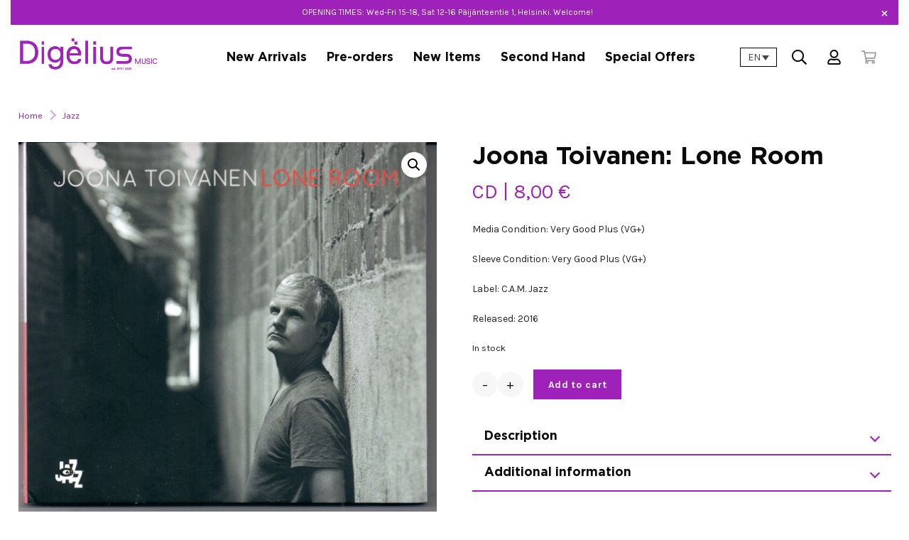

--- FILE ---
content_type: text/html; charset=UTF-8
request_url: https://digelius.com/product/joona-toivanen-lone-room/
body_size: 13944
content:
<!doctype html>
<html lang="en-US">
	<head>
		<meta charset="UTF-8">
		<meta http-equiv="X-UA-Compatible" content="IE=edge,chrome=1">
		<meta name="viewport" content="width=device-width, initial-scale=1, shrink-to-fit=no">
		<meta name="theme-color" content="#FFFFFF">
		<title>Joona Toivanen: Lone Room - Digelius</title>
<link rel="alternate" hreflang="en" href="https://digelius.com/product/joona-toivanen-lone-room/" />
<link rel="alternate" hreflang="fi" href="https://digelius.com/fi/product/joona-toivanen-lone-room/" />
<link rel="alternate" hreflang="x-default" href="https://digelius.com/product/joona-toivanen-lone-room/" />

<!-- The SEO Framework by Sybre Waaijer -->
<meta name="robots" content="max-snippet:-1,max-image-preview:large,max-video-preview:-1" />
<link rel="canonical" href="https://digelius.com/product/joona-toivanen-lone-room/" />
<meta name="description" content="Media Condition: Very Good Plus (VG+) Sleeve Condition: Very Good Plus (VG+) Label: C.A.M. Jazz Released: 2016…" />
<meta property="og:type" content="product" />
<meta property="og:locale" content="en_US" />
<meta property="og:site_name" content="Digelius" />
<meta property="og:title" content="Joona Toivanen: Lone Room" />
<meta property="og:description" content="Media Condition: Very Good Plus (VG+) Sleeve Condition: Very Good Plus (VG+) Label: C.A.M. Jazz Released: 2016…" />
<meta property="og:url" content="https://digelius.com/product/joona-toivanen-lone-room/" />
<meta property="og:image" content="https://digelius.com/wp-content/uploads/2025/08/OTMtMjQ3OC5qcGVn.jpeg1754770875.jpeg" />
<meta property="og:image:width" content="599" />
<meta property="og:image:height" content="528" />
<meta property="article:published_time" content="2024-02-20T14:05:58+00:00" />
<meta property="article:modified_time" content="2025-12-03T23:40:21+00:00" />
<meta name="twitter:card" content="summary_large_image" />
<meta name="twitter:title" content="Joona Toivanen: Lone Room" />
<meta name="twitter:description" content="Media Condition: Very Good Plus (VG+) Sleeve Condition: Very Good Plus (VG+) Label: C.A.M. Jazz Released: 2016…" />
<meta name="twitter:image" content="https://digelius.com/wp-content/uploads/2025/08/OTMtMjQ3OC5qcGVn.jpeg1754770875.jpeg" />
<script type="application/ld+json">{
    "@context": "https://schema.org",
    "@graph": [
        {
            "@type": "WebSite",
            "@id": "https://digelius.com/#/schema/WebSite",
            "url": "https://digelius.com/",
            "name": "Digelius",
            "inLanguage": "en-US",
            "potentialAction": {
                "@type": "SearchAction",
                "target": {
                    "@type": "EntryPoint",
                    "urlTemplate": "https://digelius.com/search/{search_term_string}/"
                },
                "query-input": "required name=search_term_string"
            },
            "publisher": {
                "@type": "Organization",
                "@id": "https://digelius.com/#/schema/Organization",
                "name": "Digelius",
                "url": "https://digelius.com/",
                "logo": {
                    "@type": "ImageObject",
                    "url": "https://digelius.com/wp-content/uploads/2025/08/screenshot-2025-08-11-at-12-55-37.png",
                    "contentUrl": "https://digelius.com/wp-content/uploads/2025/08/screenshot-2025-08-11-at-12-55-37.png",
                    "width": 774,
                    "height": 265,
                    "contentSize": "35736"
                }
            }
        },
        {
            "@type": "WebPage",
            "@id": "https://digelius.com/product/joona-toivanen-lone-room/",
            "url": "https://digelius.com/product/joona-toivanen-lone-room/",
            "name": "Joona Toivanen: Lone Room - Digelius",
            "description": "Media Condition: Very Good Plus (VG+) Sleeve Condition: Very Good Plus (VG+) Label: C.A.M. Jazz Released: 2016…",
            "inLanguage": "en-US",
            "isPartOf": {
                "@id": "https://digelius.com/#/schema/WebSite"
            },
            "breadcrumb": {
                "@type": "BreadcrumbList",
                "@id": "https://digelius.com/#/schema/BreadcrumbList",
                "itemListElement": [
                    {
                        "@type": "ListItem",
                        "position": 1,
                        "item": "https://digelius.com/",
                        "name": "Digelius"
                    },
                    {
                        "@type": "ListItem",
                        "position": 2,
                        "item": "https://digelius.com/shop/",
                        "name": "Shop"
                    },
                    {
                        "@type": "ListItem",
                        "position": 3,
                        "item": "https://digelius.com/product-category/jazz/",
                        "name": "Category: Jazz"
                    },
                    {
                        "@type": "ListItem",
                        "position": 4,
                        "name": "Joona Toivanen: Lone Room"
                    }
                ]
            },
            "potentialAction": {
                "@type": "ReadAction",
                "target": "https://digelius.com/product/joona-toivanen-lone-room/"
            },
            "datePublished": "2024-02-20T14:05:58+00:00",
            "dateModified": "2025-12-03T23:40:21+00:00"
        }
    ]
}</script>
<!-- / The SEO Framework by Sybre Waaijer | 7.13ms meta | 0.08ms boot -->

<link rel='dns-prefetch' href='//fonts.googleapis.com' />
<link rel="alternate" title="oEmbed (JSON)" type="application/json+oembed" href="https://digelius.com/wp-json/oembed/1.0/embed?url=https%3A%2F%2Fdigelius.com%2Fproduct%2Fjoona-toivanen-lone-room%2F" />
<link rel="alternate" title="oEmbed (XML)" type="text/xml+oembed" href="https://digelius.com/wp-json/oembed/1.0/embed?url=https%3A%2F%2Fdigelius.com%2Fproduct%2Fjoona-toivanen-lone-room%2F&#038;format=xml" />
<style id='wp-img-auto-sizes-contain-inline-css' type='text/css'>
img:is([sizes=auto i],[sizes^="auto," i]){contain-intrinsic-size:3000px 1500px}
/*# sourceURL=wp-img-auto-sizes-contain-inline-css */
</style>
<link rel='stylesheet' id='wp-block-library-css' href='https://digelius.com/wp-includes/css/dist/block-library/style.css' media='all' />
<link rel='stylesheet' id='wc-blocks-style-css' href='https://digelius.com/wp-content/plugins/woocommerce/assets/client/blocks/wc-blocks.css' media='all' />
<style id='global-styles-inline-css' type='text/css'>
:root{--wp--preset--aspect-ratio--square: 1;--wp--preset--aspect-ratio--4-3: 4/3;--wp--preset--aspect-ratio--3-4: 3/4;--wp--preset--aspect-ratio--3-2: 3/2;--wp--preset--aspect-ratio--2-3: 2/3;--wp--preset--aspect-ratio--16-9: 16/9;--wp--preset--aspect-ratio--9-16: 9/16;--wp--preset--color--black: #000000;--wp--preset--color--cyan-bluish-gray: #abb8c3;--wp--preset--color--white: #ffffff;--wp--preset--color--pale-pink: #f78da7;--wp--preset--color--vivid-red: #cf2e2e;--wp--preset--color--luminous-vivid-orange: #ff6900;--wp--preset--color--luminous-vivid-amber: #fcb900;--wp--preset--color--light-green-cyan: #7bdcb5;--wp--preset--color--vivid-green-cyan: #00d084;--wp--preset--color--pale-cyan-blue: #8ed1fc;--wp--preset--color--vivid-cyan-blue: #0693e3;--wp--preset--color--vivid-purple: #9b51e0;--wp--preset--color--primary: #9e22ba;--wp--preset--color--secondary: #FF6259;--wp--preset--color--gray: #bbb;--wp--preset--color--light-gray: #f7f7f7;--wp--preset--gradient--vivid-cyan-blue-to-vivid-purple: linear-gradient(135deg,rgb(6,147,227) 0%,rgb(155,81,224) 100%);--wp--preset--gradient--light-green-cyan-to-vivid-green-cyan: linear-gradient(135deg,rgb(122,220,180) 0%,rgb(0,208,130) 100%);--wp--preset--gradient--luminous-vivid-amber-to-luminous-vivid-orange: linear-gradient(135deg,rgb(252,185,0) 0%,rgb(255,105,0) 100%);--wp--preset--gradient--luminous-vivid-orange-to-vivid-red: linear-gradient(135deg,rgb(255,105,0) 0%,rgb(207,46,46) 100%);--wp--preset--gradient--very-light-gray-to-cyan-bluish-gray: linear-gradient(135deg,rgb(238,238,238) 0%,rgb(169,184,195) 100%);--wp--preset--gradient--cool-to-warm-spectrum: linear-gradient(135deg,rgb(74,234,220) 0%,rgb(151,120,209) 20%,rgb(207,42,186) 40%,rgb(238,44,130) 60%,rgb(251,105,98) 80%,rgb(254,248,76) 100%);--wp--preset--gradient--blush-light-purple: linear-gradient(135deg,rgb(255,206,236) 0%,rgb(152,150,240) 100%);--wp--preset--gradient--blush-bordeaux: linear-gradient(135deg,rgb(254,205,165) 0%,rgb(254,45,45) 50%,rgb(107,0,62) 100%);--wp--preset--gradient--luminous-dusk: linear-gradient(135deg,rgb(255,203,112) 0%,rgb(199,81,192) 50%,rgb(65,88,208) 100%);--wp--preset--gradient--pale-ocean: linear-gradient(135deg,rgb(255,245,203) 0%,rgb(182,227,212) 50%,rgb(51,167,181) 100%);--wp--preset--gradient--electric-grass: linear-gradient(135deg,rgb(202,248,128) 0%,rgb(113,206,126) 100%);--wp--preset--gradient--midnight: linear-gradient(135deg,rgb(2,3,129) 0%,rgb(40,116,252) 100%);--wp--preset--font-size--small: 14px;--wp--preset--font-size--medium: 20px;--wp--preset--font-size--large: 36px;--wp--preset--font-size--x-large: 42px;--wp--preset--font-size--normal: 16px;--wp--preset--font-size--lead: 20px;--wp--preset--font-family--inter: "Inter", sans-serif;--wp--preset--font-family--cardo: Cardo;--wp--preset--spacing--20: 0.44rem;--wp--preset--spacing--30: 0.67rem;--wp--preset--spacing--40: 1rem;--wp--preset--spacing--50: 1.5rem;--wp--preset--spacing--60: 2.25rem;--wp--preset--spacing--70: 3.38rem;--wp--preset--spacing--80: 5.06rem;--wp--preset--shadow--natural: 6px 6px 9px rgba(0, 0, 0, 0.2);--wp--preset--shadow--deep: 12px 12px 50px rgba(0, 0, 0, 0.4);--wp--preset--shadow--sharp: 6px 6px 0px rgba(0, 0, 0, 0.2);--wp--preset--shadow--outlined: 6px 6px 0px -3px rgb(255, 255, 255), 6px 6px rgb(0, 0, 0);--wp--preset--shadow--crisp: 6px 6px 0px rgb(0, 0, 0);--wp--custom--medium-size: 960px;}:root { --wp--style--global--content-size: 768px;--wp--style--global--wide-size: 1200px; }:where(body) { margin: 0; }.wp-site-blocks > .alignleft { float: left; margin-right: 2em; }.wp-site-blocks > .alignright { float: right; margin-left: 2em; }.wp-site-blocks > .aligncenter { justify-content: center; margin-left: auto; margin-right: auto; }:where(.wp-site-blocks) > * { margin-block-start: 1.5rem; margin-block-end: 0; }:where(.wp-site-blocks) > :first-child { margin-block-start: 0; }:where(.wp-site-blocks) > :last-child { margin-block-end: 0; }:root { --wp--style--block-gap: 1.5rem; }:root :where(.is-layout-flow) > :first-child{margin-block-start: 0;}:root :where(.is-layout-flow) > :last-child{margin-block-end: 0;}:root :where(.is-layout-flow) > *{margin-block-start: 1.5rem;margin-block-end: 0;}:root :where(.is-layout-constrained) > :first-child{margin-block-start: 0;}:root :where(.is-layout-constrained) > :last-child{margin-block-end: 0;}:root :where(.is-layout-constrained) > *{margin-block-start: 1.5rem;margin-block-end: 0;}:root :where(.is-layout-flex){gap: 1.5rem;}:root :where(.is-layout-grid){gap: 1.5rem;}.is-layout-flow > .alignleft{float: left;margin-inline-start: 0;margin-inline-end: 2em;}.is-layout-flow > .alignright{float: right;margin-inline-start: 2em;margin-inline-end: 0;}.is-layout-flow > .aligncenter{margin-left: auto !important;margin-right: auto !important;}.is-layout-constrained > .alignleft{float: left;margin-inline-start: 0;margin-inline-end: 2em;}.is-layout-constrained > .alignright{float: right;margin-inline-start: 2em;margin-inline-end: 0;}.is-layout-constrained > .aligncenter{margin-left: auto !important;margin-right: auto !important;}.is-layout-constrained > :where(:not(.alignleft):not(.alignright):not(.alignfull)){max-width: var(--wp--style--global--content-size);margin-left: auto !important;margin-right: auto !important;}.is-layout-constrained > .alignwide{max-width: var(--wp--style--global--wide-size);}body .is-layout-flex{display: flex;}.is-layout-flex{flex-wrap: wrap;align-items: center;}.is-layout-flex > :is(*, div){margin: 0;}body .is-layout-grid{display: grid;}.is-layout-grid > :is(*, div){margin: 0;}body{padding-top: 0px;padding-right: 0px;padding-bottom: 0px;padding-left: 0px;}a:where(:not(.wp-element-button)){text-decoration: underline;}:root :where(.wp-element-button, .wp-block-button__link){background-color: #32373c;border-width: 0;color: #fff;font-family: inherit;font-size: inherit;font-style: inherit;font-weight: inherit;letter-spacing: inherit;line-height: inherit;padding-top: calc(0.667em + 2px);padding-right: calc(1.333em + 2px);padding-bottom: calc(0.667em + 2px);padding-left: calc(1.333em + 2px);text-decoration: none;text-transform: inherit;}.has-black-color{color: var(--wp--preset--color--black) !important;}.has-cyan-bluish-gray-color{color: var(--wp--preset--color--cyan-bluish-gray) !important;}.has-white-color{color: var(--wp--preset--color--white) !important;}.has-pale-pink-color{color: var(--wp--preset--color--pale-pink) !important;}.has-vivid-red-color{color: var(--wp--preset--color--vivid-red) !important;}.has-luminous-vivid-orange-color{color: var(--wp--preset--color--luminous-vivid-orange) !important;}.has-luminous-vivid-amber-color{color: var(--wp--preset--color--luminous-vivid-amber) !important;}.has-light-green-cyan-color{color: var(--wp--preset--color--light-green-cyan) !important;}.has-vivid-green-cyan-color{color: var(--wp--preset--color--vivid-green-cyan) !important;}.has-pale-cyan-blue-color{color: var(--wp--preset--color--pale-cyan-blue) !important;}.has-vivid-cyan-blue-color{color: var(--wp--preset--color--vivid-cyan-blue) !important;}.has-vivid-purple-color{color: var(--wp--preset--color--vivid-purple) !important;}.has-primary-color{color: var(--wp--preset--color--primary) !important;}.has-secondary-color{color: var(--wp--preset--color--secondary) !important;}.has-gray-color{color: var(--wp--preset--color--gray) !important;}.has-light-gray-color{color: var(--wp--preset--color--light-gray) !important;}.has-black-background-color{background-color: var(--wp--preset--color--black) !important;}.has-cyan-bluish-gray-background-color{background-color: var(--wp--preset--color--cyan-bluish-gray) !important;}.has-white-background-color{background-color: var(--wp--preset--color--white) !important;}.has-pale-pink-background-color{background-color: var(--wp--preset--color--pale-pink) !important;}.has-vivid-red-background-color{background-color: var(--wp--preset--color--vivid-red) !important;}.has-luminous-vivid-orange-background-color{background-color: var(--wp--preset--color--luminous-vivid-orange) !important;}.has-luminous-vivid-amber-background-color{background-color: var(--wp--preset--color--luminous-vivid-amber) !important;}.has-light-green-cyan-background-color{background-color: var(--wp--preset--color--light-green-cyan) !important;}.has-vivid-green-cyan-background-color{background-color: var(--wp--preset--color--vivid-green-cyan) !important;}.has-pale-cyan-blue-background-color{background-color: var(--wp--preset--color--pale-cyan-blue) !important;}.has-vivid-cyan-blue-background-color{background-color: var(--wp--preset--color--vivid-cyan-blue) !important;}.has-vivid-purple-background-color{background-color: var(--wp--preset--color--vivid-purple) !important;}.has-primary-background-color{background-color: var(--wp--preset--color--primary) !important;}.has-secondary-background-color{background-color: var(--wp--preset--color--secondary) !important;}.has-gray-background-color{background-color: var(--wp--preset--color--gray) !important;}.has-light-gray-background-color{background-color: var(--wp--preset--color--light-gray) !important;}.has-black-border-color{border-color: var(--wp--preset--color--black) !important;}.has-cyan-bluish-gray-border-color{border-color: var(--wp--preset--color--cyan-bluish-gray) !important;}.has-white-border-color{border-color: var(--wp--preset--color--white) !important;}.has-pale-pink-border-color{border-color: var(--wp--preset--color--pale-pink) !important;}.has-vivid-red-border-color{border-color: var(--wp--preset--color--vivid-red) !important;}.has-luminous-vivid-orange-border-color{border-color: var(--wp--preset--color--luminous-vivid-orange) !important;}.has-luminous-vivid-amber-border-color{border-color: var(--wp--preset--color--luminous-vivid-amber) !important;}.has-light-green-cyan-border-color{border-color: var(--wp--preset--color--light-green-cyan) !important;}.has-vivid-green-cyan-border-color{border-color: var(--wp--preset--color--vivid-green-cyan) !important;}.has-pale-cyan-blue-border-color{border-color: var(--wp--preset--color--pale-cyan-blue) !important;}.has-vivid-cyan-blue-border-color{border-color: var(--wp--preset--color--vivid-cyan-blue) !important;}.has-vivid-purple-border-color{border-color: var(--wp--preset--color--vivid-purple) !important;}.has-primary-border-color{border-color: var(--wp--preset--color--primary) !important;}.has-secondary-border-color{border-color: var(--wp--preset--color--secondary) !important;}.has-gray-border-color{border-color: var(--wp--preset--color--gray) !important;}.has-light-gray-border-color{border-color: var(--wp--preset--color--light-gray) !important;}.has-vivid-cyan-blue-to-vivid-purple-gradient-background{background: var(--wp--preset--gradient--vivid-cyan-blue-to-vivid-purple) !important;}.has-light-green-cyan-to-vivid-green-cyan-gradient-background{background: var(--wp--preset--gradient--light-green-cyan-to-vivid-green-cyan) !important;}.has-luminous-vivid-amber-to-luminous-vivid-orange-gradient-background{background: var(--wp--preset--gradient--luminous-vivid-amber-to-luminous-vivid-orange) !important;}.has-luminous-vivid-orange-to-vivid-red-gradient-background{background: var(--wp--preset--gradient--luminous-vivid-orange-to-vivid-red) !important;}.has-very-light-gray-to-cyan-bluish-gray-gradient-background{background: var(--wp--preset--gradient--very-light-gray-to-cyan-bluish-gray) !important;}.has-cool-to-warm-spectrum-gradient-background{background: var(--wp--preset--gradient--cool-to-warm-spectrum) !important;}.has-blush-light-purple-gradient-background{background: var(--wp--preset--gradient--blush-light-purple) !important;}.has-blush-bordeaux-gradient-background{background: var(--wp--preset--gradient--blush-bordeaux) !important;}.has-luminous-dusk-gradient-background{background: var(--wp--preset--gradient--luminous-dusk) !important;}.has-pale-ocean-gradient-background{background: var(--wp--preset--gradient--pale-ocean) !important;}.has-electric-grass-gradient-background{background: var(--wp--preset--gradient--electric-grass) !important;}.has-midnight-gradient-background{background: var(--wp--preset--gradient--midnight) !important;}.has-small-font-size{font-size: var(--wp--preset--font-size--small) !important;}.has-medium-font-size{font-size: var(--wp--preset--font-size--medium) !important;}.has-large-font-size{font-size: var(--wp--preset--font-size--large) !important;}.has-x-large-font-size{font-size: var(--wp--preset--font-size--x-large) !important;}.has-normal-font-size{font-size: var(--wp--preset--font-size--normal) !important;}.has-lead-font-size{font-size: var(--wp--preset--font-size--lead) !important;}.has-inter-font-family{font-family: var(--wp--preset--font-family--inter) !important;}.has-cardo-font-family{font-family: var(--wp--preset--font-family--cardo) !important;}
/*# sourceURL=global-styles-inline-css */
</style>
<style id='core-block-supports-inline-css' type='text/css'>
/**
 * Core styles: block-supports
 */

/*# sourceURL=core-block-supports-inline-css */
</style>

<link rel='stylesheet' id='wpml-blocks-css' href='https://digelius.com/wp-content/plugins/sitepress-multilingual-cms/dist/css/blocks/styles.css' media='all' />
<link rel='stylesheet' id='ced-discogs-integration-css' href='https://digelius.com/wp-content/plugins/discogs-integration-for-woocommerce/public/css/ced-discogs-integration-public.css' media='all' />
<link rel='stylesheet' id='wc-paytrail-css-css' href='https://digelius.com/wp-content/plugins/wc-paytrail/assets/css/wc-paytrail.css' media='all' />
<link rel='stylesheet' id='photoswipe-css' href='https://digelius.com/wp-content/plugins/woocommerce/assets/css/photoswipe/photoswipe.min.css' media='all' />
<link rel='stylesheet' id='photoswipe-default-skin-css' href='https://digelius.com/wp-content/plugins/woocommerce/assets/css/photoswipe/default-skin/default-skin.min.css' media='all' />
<link rel='stylesheet' id='woocommerce-layout-css' href='https://digelius.com/wp-content/plugins/woocommerce/assets/css/woocommerce-layout.css' media='all' />
<link rel='stylesheet' id='woocommerce-smallscreen-css' href='https://digelius.com/wp-content/plugins/woocommerce/assets/css/woocommerce-smallscreen.css' media='only screen and (max-width: 768px)' />
<link rel='stylesheet' id='woocommerce-general-css' href='https://digelius.com/wp-content/plugins/woocommerce/assets/css/woocommerce.css' media='all' />
<style id='woocommerce-inline-inline-css' type='text/css'>
.woocommerce form .form-row .required { visibility: visible; }
/*# sourceURL=woocommerce-inline-inline-css */
</style>
<link rel='stylesheet' id='wpml-legacy-dropdown-0-css' href='https://digelius.com/wp-content/plugins/sitepress-multilingual-cms/templates/language-switchers/legacy-dropdown/style.min.css' media='all' />
<link rel='stylesheet' id='bootstrap-css-css' href='https://digelius.com/wp-content/themes/digelius/dist/bootstrap-custom.css' media='all' />
<link rel='stylesheet' id='styles-min-css' href='https://digelius.com/wp-content/themes/weistamo-lankku/dist/style.min.css' media='all' />
<link rel='stylesheet' id='google-fonts-css' href='https://fonts.googleapis.com/css?family=Karla%3A400%2C400italic%2C700%2C700italic&#038;subset=latin%2Clatin-ext&#038;ver=1.2.0' media='all' />
<link rel='stylesheet' id='child-style-min-css' href='https://digelius.com/wp-content/themes/digelius/dist/style.min.css' media='all' />
<link rel='stylesheet' id='child-style-css' href='https://digelius.com/wp-content/themes/digelius/style.css' media='all' />
<link rel='stylesheet' id='relevanssi-live-search-css' href='https://digelius.com/wp-content/plugins/relevanssi-live-ajax-search/assets/styles/style.css' media='all' />
<script type="text/javascript" id="wpml-cookie-js-extra">
/* <![CDATA[ */
var wpml_cookies = {"wp-wpml_current_language":{"value":"en","expires":1,"path":"/"}};
var wpml_cookies = {"wp-wpml_current_language":{"value":"en","expires":1,"path":"/"}};
//# sourceURL=wpml-cookie-js-extra
/* ]]> */
</script>
<script type="text/javascript" src="https://digelius.com/wp-content/plugins/sitepress-multilingual-cms/res/js/cookies/language-cookie.js" id="wpml-cookie-js" defer="defer" data-wp-strategy="defer"></script>
<script type="text/javascript" src="https://digelius.com/wp-includes/js/jquery/jquery.js" id="jquery-core-js"></script>
<script type="text/javascript" src="https://digelius.com/wp-content/plugins/discogs-integration-for-woocommerce/public/js/ced-discogs-integration-public.js" id="ced-discogs-integration-js"></script>
<script type="text/javascript" src="https://digelius.com/wp-content/plugins/wc-paytrail/assets/js/wc-paytrail.js" id="wc-paytrail-js-js"></script>
<script type="text/javascript" src="https://digelius.com/wp-content/plugins/woocommerce/assets/js/jquery-blockui/jquery.blockUI.js" id="jquery-blockui-js" defer="defer" data-wp-strategy="defer"></script>
<script type="text/javascript" id="wc-add-to-cart-js-extra">
/* <![CDATA[ */
var wc_add_to_cart_params = {"ajax_url":"/wp-admin/admin-ajax.php","wc_ajax_url":"/?wc-ajax=%%endpoint%%","i18n_view_cart":"View cart","cart_url":"https://digelius.com/cart/","is_cart":"","cart_redirect_after_add":"no"};
//# sourceURL=wc-add-to-cart-js-extra
/* ]]> */
</script>
<script type="text/javascript" src="https://digelius.com/wp-content/plugins/woocommerce/assets/js/frontend/add-to-cart.js" id="wc-add-to-cart-js" defer="defer" data-wp-strategy="defer"></script>
<script type="text/javascript" src="https://digelius.com/wp-content/plugins/woocommerce/assets/js/zoom/jquery.zoom.js" id="zoom-js" defer="defer" data-wp-strategy="defer"></script>
<script type="text/javascript" src="https://digelius.com/wp-content/plugins/woocommerce/assets/js/flexslider/jquery.flexslider.js" id="flexslider-js" defer="defer" data-wp-strategy="defer"></script>
<script type="text/javascript" src="https://digelius.com/wp-content/plugins/woocommerce/assets/js/photoswipe/photoswipe.js" id="photoswipe-js" defer="defer" data-wp-strategy="defer"></script>
<script type="text/javascript" src="https://digelius.com/wp-content/plugins/woocommerce/assets/js/photoswipe/photoswipe-ui-default.js" id="photoswipe-ui-default-js" defer="defer" data-wp-strategy="defer"></script>
<script type="text/javascript" id="wc-single-product-js-extra">
/* <![CDATA[ */
var wc_single_product_params = {"i18n_required_rating_text":"Please select a rating","review_rating_required":"yes","flexslider":{"rtl":false,"animation":"slide","smoothHeight":true,"directionNav":false,"controlNav":"thumbnails","slideshow":false,"animationSpeed":500,"animationLoop":false,"allowOneSlide":false},"zoom_enabled":"1","zoom_options":[],"photoswipe_enabled":"1","photoswipe_options":{"shareEl":false,"closeOnScroll":false,"history":false,"hideAnimationDuration":0,"showAnimationDuration":0},"flexslider_enabled":"1"};
//# sourceURL=wc-single-product-js-extra
/* ]]> */
</script>
<script type="text/javascript" src="https://digelius.com/wp-content/plugins/woocommerce/assets/js/frontend/single-product.js" id="wc-single-product-js" defer="defer" data-wp-strategy="defer"></script>
<script type="text/javascript" src="https://digelius.com/wp-content/plugins/woocommerce/assets/js/js-cookie/js.cookie.js" id="js-cookie-js" defer="defer" data-wp-strategy="defer"></script>
<script type="text/javascript" id="woocommerce-js-extra">
/* <![CDATA[ */
var woocommerce_params = {"ajax_url":"/wp-admin/admin-ajax.php","wc_ajax_url":"/?wc-ajax=%%endpoint%%"};
//# sourceURL=woocommerce-js-extra
/* ]]> */
</script>
<script type="text/javascript" src="https://digelius.com/wp-content/plugins/woocommerce/assets/js/frontend/woocommerce.js" id="woocommerce-js" defer="defer" data-wp-strategy="defer"></script>
<script type="text/javascript" src="https://digelius.com/wp-content/plugins/sitepress-multilingual-cms/templates/language-switchers/legacy-dropdown/script.min.js" id="wpml-legacy-dropdown-0-js"></script>
<link rel="https://api.w.org/" href="https://digelius.com/wp-json/" /><link rel="alternate" title="JSON" type="application/json" href="https://digelius.com/wp-json/wp/v2/product/176419" /><meta name="generator" content="WPML ver:4.6.13 stt:1,18;" />
        <style type="text/css" id="lastu-customizer-styles">
            body {
                --wv-heading-color: #0a0a0a;--wv-page-header-bg: #ffffff;--wv-page-header-color: #0a0a0a;--wv-button-border-radius: px;            }
        </style>
        	<noscript><style>.woocommerce-product-gallery{ opacity: 1 !important; }</style></noscript>
	<style class='wp-fonts-local' type='text/css'>
@font-face{font-family:Inter;font-style:normal;font-weight:300 900;font-display:fallback;src:url('https://digelius.com/wp-content/plugins/woocommerce/assets/fonts/Inter-VariableFont_slnt,wght.woff2') format('woff2');font-stretch:normal;}
@font-face{font-family:Cardo;font-style:normal;font-weight:400;font-display:fallback;src:url('https://digelius.com/wp-content/plugins/woocommerce/assets/fonts/cardo_normal_400.woff2') format('woff2');}
</style>
	</head>
	<body class="wp-singular product-template-default single single-product postid-176419 wp-custom-logo wp-embed-responsive wp-theme-weistamo-lankku wp-child-theme-digelius theme-weistamo-lankku woocommerce woocommerce-page woocommerce-no-js joona-toivanen-lone-room has-top-ticker">

		
		<!--[if lte IE 9]>
            <div class="browserupgrade alert alert-danger">You are using an <strong>outdated</strong> browser. Please <a href="https://browsehappy.com/?locale=en">upgrade your browser</a> to improve your experience.</div>
        <![endif]-->

		<div class="wrapper">

		
			<div id="ticker-banner--top" class="ticker-banner ticker-banner--top">

				<p>OPENING TIMES: Wed-Fri 15-18, Sat 12-16 Päijänteentie 1, Helsinki. Welcome!</p>
				<button aria-label="Close" class="ticker-close input-group-btn btn-text" type="button"><span class="ticker-close__text"></span> &times;</button>
			</div>

			 

		<header class="site-header site-header-static" role="banner">

    
    <nav class="navbar navbar-full navbar-expand-xl" role="navigation" aria-label="Primary navigation">
                <div class="container-fluid">
                <a class="navbar-brand" href="https://digelius.com/" title="Digelius">
        
            <div class='site-logo'>
                <img src="https://digelius.com/wp-content/uploads/2025/08/screenshot-2025-08-11-at-12-55-37.png" class="logo-img" alt='Digelius'>            </div>

            </a>
                                    <button class="navbar-toggler" type="button" data-bs-toggle="offcanvas" data-bs-target="#nav-wrapper" aria-expanded="false" aria-label="Toggle navigation" aria-controls="nav-wrapper">
                    <svg class="icon icon-bars-staggered-solid" aria-hidden="true" role="img"><use xlink:href="https://digelius.com/wp-content/themes/digelius/dist/icons.svg#icon-bars-staggered-solid"></use></svg>                </button>

                <div class="offcanvas offcanvas-start offcanvas-navigation" tabindex="-1" id="nav-wrapper">
                    <div class="offcanvas-header">
                            <a class="navbar-brand" href="https://digelius.com/" title="Digelius">
        
            <div class='site-logo'>
                <img src="https://digelius.com/wp-content/uploads/2025/08/screenshot-2025-08-11-at-12-55-37.png" class="logo-img" alt='Digelius'>            </div>

            </a>
                            <button class="navbar-toggler" type="button" data-bs-toggle="offcanvas" data-bs-target="#nav-wrapper" aria-expanded="true" aria-label="Toggle navigation" aria-controls="nav-wrapper">
                            <svg class="icon icon-times-regular" aria-hidden="true" role="img"><use xlink:href="https://digelius.com/wp-content/themes/digelius/dist/icons.svg#icon-times-regular"></use></svg>                        </button>
                    </div>
                    <div class="offcanvas-body">
                        <ul id="menu-main" class="navbar-nav"><li id="menu-item-360" class="menu-item menu-item-type-post_type menu-item-object-page menu-item-360 nav-item"><a  class="nav-link" title="New Arrivals" href="https://digelius.com/new-arrivals/">New Arrivals</a></li>
<li id="menu-item-427" class="menu-item menu-item-type-post_type menu-item-object-page menu-item-427 nav-item"><a  class="nav-link" title="Pre-orders" href="https://digelius.com/pre-orders/">Pre-orders</a></li>
<li id="menu-item-353" class="menu-item menu-item-type-post_type menu-item-object-page menu-item-353 nav-item"><a  class="nav-link" title="New Items" href="https://digelius.com/new-items/">New Items</a></li>
<li id="menu-item-412" class="menu-item menu-item-type-post_type menu-item-object-page menu-item-412 nav-item"><a  class="nav-link" title="Second Hand" href="https://digelius.com/second-hand/">Second Hand</a></li>
<li id="menu-item-254" class="menu-item menu-item-type-post_type menu-item-object-page menu-item-254 nav-item"><a  class="nav-link" title="Special Offers" href="https://digelius.com/special-offers/">Special Offers</a></li>
</ul>                    </div>
                </div>
                                <div class="menu-woocommerce-navigation navbar-nav">
                    
<div
	 class="wpml-ls-statics-shortcode_actions wpml-ls wpml-ls-legacy-dropdown js-wpml-ls-legacy-dropdown">
	<ul>

		<li tabindex="0" class="wpml-ls-slot-shortcode_actions wpml-ls-item wpml-ls-item-en wpml-ls-current-language wpml-ls-first-item wpml-ls-item-legacy-dropdown">
			<a href="#" class="js-wpml-ls-item-toggle wpml-ls-item-toggle">
                <span class="wpml-ls-native">EN</span></a>

			<ul class="wpml-ls-sub-menu">
				
					<li class="wpml-ls-slot-shortcode_actions wpml-ls-item wpml-ls-item-fi wpml-ls-last-item">
						<a href="https://digelius.com/fi/product/joona-toivanen-lone-room/" class="wpml-ls-link">
                            <span class="wpml-ls-native" lang="fi">FI</span></a>
					</li>

							</ul>

		</li>

	</ul>
</div>
                    <div class="menu-header-search-wrapper menu-item">
                        <button id="wv-search-button" class="wv-search-button menu-woocommerce-button" data-bs-toggle="offcanvas" data-bs-target="#offcanvas-search" aria-expanded="false" aria-label="Toggle search" aria-controls="offcanvas-search">
                            <svg class="icon icon-search-regular" aria-hidden="true" role="img"><use xlink:href="https://digelius.com/wp-content/themes/digelius/dist/icons.svg#icon-search-regular"></use></svg>                        </button>
                    </div>
                    
                                            <div class="menu-header-profile menu-item">
                            <button id="wv-profile-button" class="wv-profile-button menu-woocommerce-button" data-bs-toggle="offcanvas" data-bs-target="#offcanvas-user" aria-expanded="false" aria-label="Toggle user menu" aria-controls="offcanvas-user">
                                <svg class="icon icon-user-regular" aria-hidden="true" role="img"><use xlink:href="https://digelius.com/wp-content/themes/digelius/dist/icons.svg#icon-user-regular"></use></svg>                            </button>
                        </div>
                        <div class="menu-header-cart menu-item dropdown">
                            <button id="wv-cart-button" class="wv-cart-button menu-woocommerce-button" disabled data-bs-toggle="offcanvas" data-bs-target="#offcanvas-cart" aria-expanded="false" aria-label="Toggle cart" aria-controls="offcanvas-cart">
                                <svg class="icon icon-shopping-cart-regular" aria-hidden="true" role="img"><use xlink:href="https://digelius.com/wp-content/themes/digelius/dist/icons.svg#icon-shopping-cart-regular"></use></svg>
                                                            </button>
                        </div>
                                    </div>
                    </div>
    </nav>
        <div class="offcanvas offcanvas-end offcanvas-search" tabindex="-1" id="offcanvas-search" aria-labelledby="offcanvas-search-title">
        <div class="offcanvas-header">
            <h5 class="offcanvas-title" id="offcanvas-search-title">Search</h5>
            <button class="navbar-toggler" type="button" data-bs-toggle="offcanvas" data-bs-target="#offcanvas-search" aria-expanded="true" aria-label="Toggle search" aria-controls="offcanvas-search">
                <svg class="icon icon-times-regular" aria-hidden="true" role="img"><use xlink:href="https://digelius.com/wp-content/themes/digelius/dist/icons.svg#icon-times-regular"></use></svg>            </button>
        </div>
        <div class="offcanvas-body woocommerce">
            <form class="search input-group" method="get" action="https://digelius.com/" role="search">
	<span id="search-addon" class="input-group-text"><svg class="icon icon-search-regular" aria-hidden="true" role="img"><use xlink:href="https://digelius.com/wp-content/themes/digelius/dist/icons.svg#icon-search-regular"></use></svg></span>
	<input class="search-input form-control h-auto" type="search" name="s" data-rlvlive="true" data-rlvparentel="#rlvlive_1" data-rlvconfig="default" placeholder="To search, type and hit enter." aria-label="Search field" aria-describedby="search-addon">
	<!--div class="input-group-prepend">
		<button class="search-submit input-group-btn" type="submit" role="button"></button>
	</div-->
<span class="relevanssi-live-search-instructions">When autocomplete results are available use up and down arrows to review and enter to go to the desired page. Touch device users, explore by touch or with swipe gestures.</span><div id="rlvlive_1"></div></form>
        </div>
    </div>
            <div class="offcanvas offcanvas-end offcanvas-user" tabindex="-1" id="offcanvas-user" aria-labelledby="offcanvas-user-title">
            <div class="offcanvas-header">
                <h5 class="offcanvas-title" id="offcanvas-user-title">
                    You are not logged in                </h5>
                <button class="navbar-toggler" type="button" data-bs-toggle="offcanvas" data-bs-target="#offcanvas-user" aria-expanded="true" aria-label="Toggle user menu" aria-controls="offcanvas-user">
                    <svg class="icon icon-times-regular" aria-hidden="true" role="img"><use xlink:href="https://digelius.com/wp-content/themes/digelius/dist/icons.svg#icon-times-regular"></use></svg>                </button>
            </div>
            <div class="offcanvas-body woocommerce">
                                    <h5>Login</h5>
                    
                    <form class="woocommerce-form woocommerce-form-login login" method="post" >

	
	
    <p class="form-floating woocommerce-form-row woocommerce-form-row--wide form-row form-row-wide">
        <input type="text" class="form-control" placeholder="Username or email address" name="username" id="username" autocomplete="username" value="" />        <label for="username">Username or email&nbsp;<span class="required">*</span></label>
    </p>
    <p class="form-floating woocommerce-form-row woocommerce-form-row--wide form-row form-row-wide">
        <input class="form-control" type="password" placeholder="Password" name="password" id="password" autocomplete="current-password" />
        <label for="password">Password&nbsp;<span class="required">*</span></label>
    </p>

	<!-- <p class="form-row form-row-first">
		<label for="username">&nbsp;<span class="required">*</span></label>
		<input type="text" class="input-text" name="username" id="username" autocomplete="username" />
	</p>
	<p class="form-row form-row-last">
		<label for="password">&nbsp;<span class="required">*</span></label>
		<input class="input-text" type="password" name="password" id="password" autocomplete="current-password" />
	</p>
	<div class="clear"></div> -->

	
	<p class="form-row login-row">
		<label class="woocommerce-form__label woocommerce-form__label-for-checkbox woocommerce-form-login__rememberme">
			<input class="woocommerce-form__input woocommerce-form__input-checkbox" name="rememberme" type="checkbox" id="rememberme" value="forever" /> <span>Remember me</span>
		</label>
		<input type="hidden" id="woocommerce-login-nonce" name="woocommerce-login-nonce" value="edcd8b21d6" /><input type="hidden" name="_wp_http_referer" value="/product/joona-toivanen-lone-room/" />		<input type="hidden" name="redirect" value="" />
		<button type="submit" class="woocommerce-button button woocommerce-form-login__submit" name="login" value="Login">Login</button>
	</p>
	<p class="lost_password">
		<a href="https://digelius.com/my-account/lost-password/">Lost your password?</a>
	</p>

	<div class="clear"></div>

	
</form>
                    
                                </div>
        </div>
        <div class="offcanvas offcanvas-end offcanvas-cart" tabindex="-1" id="offcanvas-cart" aria-labelledby="offcanvas-cart-title">
            <div class="offcanvas-header">
                <h5 class="offcanvas-title" id="offcanvas-cart-title">Cart</h5>
                <button class="navbar-toggler" type="button" data-bs-toggle="offcanvas" data-bs-target="#offcanvas-cart" aria-expanded="true" aria-label="Toggle cart" aria-controls="offcanvas-cart">
                    <svg class="icon icon-times-regular" aria-hidden="true" role="img"><use xlink:href="https://digelius.com/wp-content/themes/digelius/dist/icons.svg#icon-times-regular"></use></svg>                </button>
            </div>
            <div class="offcanvas-body woocommerce">
                <div class="widget_shopping_cart_content">
                    

	<p class="woocommerce-mini-cart__empty-message">No products in the cart.</p>


                </div>
            </div>
        </div>
    </header>
<main role="main" class="clearfix">
	<section>
				<div class="container entry-container clearfix">
							<div class="entry-content">
					<nav class="breadcrumbs"><span><a href="https://digelius.com">Home</a></span><span class="separator"></span><span><a href="https://digelius.com/product-category/jazz/">Jazz</a></span><span class="separator"></span><span>Joona Toivanen: Lone Room</span></nav><div class="woocommerce-notices-wrapper"></div><div id="product-176419" class="product type-product post-176419 status-publish first instock product_cat-jazz has-post-thumbnail taxable shipping-taxable purchasable product-type-simple">

	<div class="woocommerce-product-gallery woocommerce-product-gallery--with-images woocommerce-product-gallery--columns-4 images" data-columns="4" style="opacity: 0; transition: opacity .25s ease-in-out;">
	<div class="woocommerce-product-gallery__wrapper">
		<div data-thumb="https://digelius.com/wp-content/uploads/2025/08/OTMtMjQ3OC5qcGVn.jpeg1754770875-100x100.jpeg" data-thumb-alt="" data-thumb-srcset="https://digelius.com/wp-content/uploads/2025/08/OTMtMjQ3OC5qcGVn.jpeg1754770875-100x100.jpeg 100w, https://digelius.com/wp-content/uploads/2025/08/OTMtMjQ3OC5qcGVn.jpeg1754770875-150x150.jpeg 150w, https://digelius.com/wp-content/uploads/2025/08/OTMtMjQ3OC5qcGVn.jpeg1754770875-350x350.jpeg 350w, https://digelius.com/wp-content/uploads/2025/08/OTMtMjQ3OC5qcGVn.jpeg1754770875-8x8.jpeg 8w, https://digelius.com/wp-content/uploads/2025/08/OTMtMjQ3OC5qcGVn.jpeg1754770875-300x300.jpeg 300w" class="woocommerce-product-gallery__image"><a href="https://digelius.com/wp-content/uploads/2025/08/OTMtMjQ3OC5qcGVn.jpeg1754770875.jpeg"><img width="599" height="528" src="https://digelius.com/wp-content/uploads/2025/08/OTMtMjQ3OC5qcGVn.jpeg1754770875.jpeg" class="wp-post-image" alt="" title="OTMtMjQ3OC5qcGVn.jpeg1754770875.jpeg" data-caption="" data-src="https://digelius.com/wp-content/uploads/2025/08/OTMtMjQ3OC5qcGVn.jpeg1754770875.jpeg" data-large_image="https://digelius.com/wp-content/uploads/2025/08/OTMtMjQ3OC5qcGVn.jpeg1754770875.jpeg" data-large_image_width="599" data-large_image_height="528" decoding="async" fetchpriority="high" srcset="https://digelius.com/wp-content/uploads/2025/08/OTMtMjQ3OC5qcGVn.jpeg1754770875.jpeg 599w, https://digelius.com/wp-content/uploads/2025/08/OTMtMjQ3OC5qcGVn.jpeg1754770875-300x264.jpeg 300w, https://digelius.com/wp-content/uploads/2025/08/OTMtMjQ3OC5qcGVn.jpeg1754770875-8x8.jpeg 8w" sizes="(max-width: 599px) 100vw, 599px" /></a></div>	</div>
</div>

	<div class="summary entry-summary">
		<h1 class="product_title entry-title">Joona Toivanen: Lone Room</h1><p class="price"><span class="format">CD | </span><span class="woocommerce-Price-amount amount"><bdi>8,00&nbsp;<span class="woocommerce-Price-currencySymbol">&euro;</span></bdi></span></p>
<div class="woocommerce-product-details__short-description">
	<p>Media Condition: Very Good Plus (VG+)</p>
<p>Sleeve Condition: Very Good Plus (VG+)</p>
<p>Label: C.A.M. Jazz</p>
<p>Released: 2016</p>
</div>
<p class="stock in-stock">In stock</p>

	
	<form class="cart" action="https://digelius.com/product/joona-toivanen-lone-room/" method="post" enctype='multipart/form-data'>
		
		<div class="quantity">
	    <div class="quantity quantity-wrap">
        <button class="quantity-changer-button decrease-quantity" type="button"><span>−</span></button>
	<label class="screen-reader-text" for="quantity_6970804fe0056">Joona Toivanen: Lone Room quantity</label>
	<input
		type="hidden"
				id="quantity_6970804fe0056"
		class="input-text qty text"
		name="quantity"
		value="1"
		aria-label="Product quantity"
		size="4"
		min="1"
		max="1"
					step="1"
			placeholder=""
			inputmode="numeric"
			autocomplete="off"
			/>
	        <button class="quantity-changer-button increase-quantity" type="button"><span>+</span></button>
    </div>
</div>

		<button type="submit" name="add-to-cart" value="176419" class="single_add_to_cart_button button alt">Add to cart</button>

			</form>

	
<div class="product_meta">

	
	
		<span class="sku_wrapper">SKU: <span class="sku">2936123371</span></span>

	
	<span class="posted_in">Category: <a href="https://digelius.com/product-category/jazz/" rel="tag">Jazz</a></span>
	
	
</div>

	<div class="wv-woocommerce-product-details-container woocommerce-tabs wc-tabs-wrapper">
				<div class="accordion product-details__accordion" role="tablist" aria-multiselectable="true">
							<div class="accordion-item" id="description">
					<h2 class="accordion-header">
						<button class="accordion-button collapsed" data-bs-toggle="collapse" data-bs-target="#product-details-1" aria-expanded="true" aria-controls="product-details-1">
							Description						</button>
					</h2>
					<div id="product-details-1" class="accordion-collapse collapse" role="tabpanel" data-parent=".product-details__accordion" aria-labelledby="heading-product-details-1">
						<div class="accordion-body">
							<br />
							

<p>EX/EX. Pickup possible at Digelius Music in Helsinki (by selecting the &quot;local pickup&quot; shipping option).</p>
<p>Recorded and mixed at Artesuono Recording Studio, Cavalicco (UD) Italy on 3, 4 Sept. 2015.<br />
Digipak edition with 8 page booklet inside.<br />
Running time approx. 47:00.</p>
						</div>
					</div>
				</div>
							<div class="accordion-item" id="additional_information">
					<h2 class="accordion-header">
						<button class="accordion-button collapsed" data-bs-toggle="collapse" data-bs-target="#product-details-2" aria-expanded="true" aria-controls="product-details-2">
							Additional information						</button>
					</h2>
					<div id="product-details-2" class="accordion-collapse collapse" role="tabpanel" data-parent=".product-details__accordion" aria-labelledby="heading-product-details-2">
						<div class="accordion-body">
							<br />
							

<table class="woocommerce-product-attributes shop_attributes" aria-label="Product Details">
			<tr class="woocommerce-product-attributes-item woocommerce-product-attributes-item--weight">
			<th class="woocommerce-product-attributes-item__label" scope="row">Weight</th>
			<td class="woocommerce-product-attributes-item__value">85 g</td>
		</tr>
			<tr class="woocommerce-product-attributes-item woocommerce-product-attributes-item--attribute_pa_genre">
			<th class="woocommerce-product-attributes-item__label" scope="row">Genre</th>
			<td class="woocommerce-product-attributes-item__value"><p>Jazz</p>
</td>
		</tr>
			<tr class="woocommerce-product-attributes-item woocommerce-product-attributes-item--attribute_pa_style">
			<th class="woocommerce-product-attributes-item__label" scope="row">Style</th>
			<td class="woocommerce-product-attributes-item__value"></td>
		</tr>
			<tr class="woocommerce-product-attributes-item woocommerce-product-attributes-item--attribute_pa_condition">
			<th class="woocommerce-product-attributes-item__label" scope="row">Condition</th>
			<td class="woocommerce-product-attributes-item__value"><p>Very Good Plus (VG+)</p>
</td>
		</tr>
			<tr class="woocommerce-product-attributes-item woocommerce-product-attributes-item--attribute_pa_format">
			<th class="woocommerce-product-attributes-item__label" scope="row">Format</th>
			<td class="woocommerce-product-attributes-item__value"><p>CD</p>
</td>
		</tr>
	</table>
						</div>
					</div>
				</div>
					</div>
	</div>

	</div>

	
	<section class="related products">

					<h2>Related products</h2>
				
		<ul class="products columns-4">

			
					<li class="product type-product post-724 status-publish first instock product_cat-electronic product_cat-jazz product_cat-rock has-post-thumbnail taxable shipping-taxable purchasable product-type-simple">
	<a href="https://digelius.com/product/david-fulton-dont-ask/" class="woocommerce-LoopProduct-link woocommerce-loop-product__link"><a href="https://digelius.com/product/david-fulton-dont-ask/" class="woocommerce-LoopProduct-link woocommerce-loop-product__link"><div class="product-image-container"><img width="300" height="300" src="https://digelius.com/wp-content/uploads/2025/08/NC0zMDgxLmpwZWc.jpeg1754820074-300x300.jpeg" class="attachment-woocommerce_thumbnail size-woocommerce_thumbnail" alt="" decoding="async" srcset="https://digelius.com/wp-content/uploads/2025/08/NC0zMDgxLmpwZWc.jpeg1754820074-300x300.jpeg 300w, https://digelius.com/wp-content/uploads/2025/08/NC0zMDgxLmpwZWc.jpeg1754820074-150x150.jpeg 150w, https://digelius.com/wp-content/uploads/2025/08/NC0zMDgxLmpwZWc.jpeg1754820074-350x350.jpeg 350w, https://digelius.com/wp-content/uploads/2025/08/NC0zMDgxLmpwZWc.jpeg1754820074-576x576.jpeg 576w, https://digelius.com/wp-content/uploads/2025/08/NC0zMDgxLmpwZWc.jpeg1754820074-8x8.jpeg 8w, https://digelius.com/wp-content/uploads/2025/08/NC0zMDgxLmpwZWc.jpeg1754820074-100x100.jpeg 100w, https://digelius.com/wp-content/uploads/2025/08/NC0zMDgxLmpwZWc.jpeg1754820074.jpeg 600w" sizes="(max-width: 300px) 100vw, 300px" /></div><div class="product-details-container"><span class="product-sku">2848257817</span><h2 class="woocommerce-loop-product__title">David Fulton: Don&#8217;t Ask</h2></a><div class="product-excerpt"><p>Media Condition: Very Good Plus (VG+)</p>
<p>Sleeve Condition: Very Good Plus (VG+)</p>
<p>Label: Dossier</p>
<p>Released: 1987</p>
</div><div class="product-footer"><div class="product-attributes"><p><strong>Genre</strong>: Electronic,Jazz,Rock</p><p><strong>Style</strong>: Avantgarde,Experimental</p><p><strong>Condition</strong>: Very Good Plus (VG+)</p><p><strong>Format</strong>: Vinyl</p></div>
	<span class="price"><span class="format">Vinyl | </span><span class="woocommerce-Price-amount amount"><bdi>10,00&nbsp;<span class="woocommerce-Price-currencySymbol">&euro;</span></bdi></span></span>
<a href="?add-to-cart=724" aria-describedby="woocommerce_loop_add_to_cart_link_describedby_724" data-quantity="1" class="button product_type_simple add_to_cart_button ajax_add_to_cart" data-product_id="724" data-product_sku="2848257817" aria-label="Add to cart: &ldquo;David Fulton: Don&#039;t Ask&rdquo;" rel="nofollow" data-success_message="&ldquo;David Fulton: Don&#039;t Ask&rdquo; has been added to your cart">Add to cart</a>	<span id="woocommerce_loop_add_to_cart_link_describedby_724" class="screen-reader-text">
			</span>
</div></div></li>

			
					<li class="product type-product post-655 status-publish instock product_cat-jazz has-post-thumbnail taxable shipping-taxable purchasable product-type-simple">
	<a href="https://digelius.com/product/jonathan-butler-introducing-jonathan-butler/" class="woocommerce-LoopProduct-link woocommerce-loop-product__link"><div class="product-image-container"><img width="300" height="300" src="https://digelius.com/wp-content/uploads/2025/08/Ny00NjMzLmpwZWc.jpeg1754818278-300x300.jpeg" class="attachment-woocommerce_thumbnail size-woocommerce_thumbnail" alt="" decoding="async" srcset="https://digelius.com/wp-content/uploads/2025/08/Ny00NjMzLmpwZWc.jpeg1754818278-300x300.jpeg 300w, https://digelius.com/wp-content/uploads/2025/08/Ny00NjMzLmpwZWc.jpeg1754818278-150x150.jpeg 150w, https://digelius.com/wp-content/uploads/2025/08/Ny00NjMzLmpwZWc.jpeg1754818278-350x350.jpeg 350w, https://digelius.com/wp-content/uploads/2025/08/Ny00NjMzLmpwZWc.jpeg1754818278-576x576.jpeg 576w, https://digelius.com/wp-content/uploads/2025/08/Ny00NjMzLmpwZWc.jpeg1754818278-8x8.jpeg 8w, https://digelius.com/wp-content/uploads/2025/08/Ny00NjMzLmpwZWc.jpeg1754818278-100x100.jpeg 100w, https://digelius.com/wp-content/uploads/2025/08/Ny00NjMzLmpwZWc.jpeg1754818278.jpeg 600w" sizes="(max-width: 300px) 100vw, 300px" /></div><div class="product-details-container"><span class="product-sku">2848262608</span><h2 class="woocommerce-loop-product__title">Jonathan Butler: Introducing Jonathan Butler</h2></a><div class="product-excerpt"><p>Media Condition: Very Good Plus (VG+)</p>
<p>Sleeve Condition: Very Good Plus (VG+)</p>
<p>Label: Jive</p>
<p>Released: 1985</p>
</div><div class="product-footer"><div class="product-attributes"><p><strong>Genre</strong>: Jazz</p><p><strong>Style</strong>: Smooth Jazz,Soul</p><p><strong>Condition</strong>: Very Good Plus (VG+)</p><p><strong>Format</strong>: Vinyl</p></div>
	<span class="price"><span class="format">Vinyl | </span><span class="woocommerce-Price-amount amount"><bdi>3,00&nbsp;<span class="woocommerce-Price-currencySymbol">&euro;</span></bdi></span></span>
<a href="?add-to-cart=655" aria-describedby="woocommerce_loop_add_to_cart_link_describedby_655" data-quantity="1" class="button product_type_simple add_to_cart_button ajax_add_to_cart" data-product_id="655" data-product_sku="2848262608" aria-label="Add to cart: &ldquo;Jonathan Butler: Introducing Jonathan Butler&rdquo;" rel="nofollow" data-success_message="&ldquo;Jonathan Butler: Introducing Jonathan Butler&rdquo; has been added to your cart">Add to cart</a>	<span id="woocommerce_loop_add_to_cart_link_describedby_655" class="screen-reader-text">
			</span>
</div></div></li>

			
					<li class="product type-product post-1190 status-publish instock product_cat-jazz has-post-thumbnail taxable shipping-taxable purchasable product-type-simple">
	<a href="https://digelius.com/product/various-all-that-jazz-from-denmark-99/" class="woocommerce-LoopProduct-link woocommerce-loop-product__link"><div class="product-image-container"><img width="200" height="175" src="https://digelius.com/wp-content/uploads/2025/08/MDUtNDAyMS5qcGVn.jpeg1754823678.jpeg" class="attachment-woocommerce_thumbnail size-woocommerce_thumbnail" alt="" decoding="async" loading="lazy" srcset="https://digelius.com/wp-content/uploads/2025/08/MDUtNDAyMS5qcGVn.jpeg1754823678.jpeg 200w, https://digelius.com/wp-content/uploads/2025/08/MDUtNDAyMS5qcGVn.jpeg1754823678-8x8.jpeg 8w" sizes="auto, (max-width: 200px) 100vw, 200px" /></div><div class="product-details-container"><span class="product-sku">2822836027</span><h2 class="woocommerce-loop-product__title">Various: All That Jazz From Denmark &#8217;99</h2></a><div class="product-excerpt"><p>Media Condition: Near Mint (NM or M-)</p>
<p>Sleeve Condition: Near Mint (NM or M-)</p>
<p>Label: MXP</p>
<p>Released: 1999</p>
</div><div class="product-footer"><div class="product-attributes"><p><strong>Genre</strong>: Jazz</p><p><strong>Style</strong>: </p><p><strong>Condition</strong>: Near Mint (NM or M-)</p><p><strong>Format</strong>: CD</p></div>
	<span class="price"><span class="format">CD | </span><span class="woocommerce-Price-amount amount"><bdi>3,00&nbsp;<span class="woocommerce-Price-currencySymbol">&euro;</span></bdi></span></span>
<a href="?add-to-cart=1190" aria-describedby="woocommerce_loop_add_to_cart_link_describedby_1190" data-quantity="1" class="button product_type_simple add_to_cart_button ajax_add_to_cart" data-product_id="1190" data-product_sku="2822836027" aria-label="Add to cart: &ldquo;Various: All That Jazz From Denmark &#039;99&rdquo;" rel="nofollow" data-success_message="&ldquo;Various: All That Jazz From Denmark &#039;99&rdquo; has been added to your cart">Add to cart</a>	<span id="woocommerce_loop_add_to_cart_link_describedby_1190" class="screen-reader-text">
			</span>
</div></div></li>

			
					<li class="product type-product post-1265 status-publish last instock product_cat-jazz has-post-thumbnail taxable shipping-taxable purchasable product-type-simple">
	<a href="https://digelius.com/product/various-finnish-jazz-95-cool-jazz-from-north/" class="woocommerce-LoopProduct-link woocommerce-loop-product__link"><div class="product-image-container"><img width="300" height="300" src="https://digelius.com/wp-content/uploads/2025/08/NS02MjI4LmpwZWc.jpeg1754824278-300x300.jpeg" class="attachment-woocommerce_thumbnail size-woocommerce_thumbnail" alt="" decoding="async" loading="lazy" srcset="https://digelius.com/wp-content/uploads/2025/08/NS02MjI4LmpwZWc.jpeg1754824278-300x300.jpeg 300w, https://digelius.com/wp-content/uploads/2025/08/NS02MjI4LmpwZWc.jpeg1754824278-150x150.jpeg 150w, https://digelius.com/wp-content/uploads/2025/08/NS02MjI4LmpwZWc.jpeg1754824278-350x350.jpeg 350w, https://digelius.com/wp-content/uploads/2025/08/NS02MjI4LmpwZWc.jpeg1754824278-576x576.jpeg 576w, https://digelius.com/wp-content/uploads/2025/08/NS02MjI4LmpwZWc.jpeg1754824278-8x8.jpeg 8w, https://digelius.com/wp-content/uploads/2025/08/NS02MjI4LmpwZWc.jpeg1754824278-100x100.jpeg 100w" sizes="auto, (max-width: 300px) 100vw, 300px" /></div><div class="product-details-container"><span class="product-sku">2822829928</span><h2 class="woocommerce-loop-product__title">Various: Finnish Jazz &#8217;95 &#8211; Cool Jazz From North</h2></a><div class="product-excerpt"><p>Media Condition: Near Mint (NM or M-)</p>
<p>Sleeve Condition: Near Mint (NM or M-)</p>
<p>Label: FIMIC</p>
<p>Released: 1995</p>
</div><div class="product-footer"><div class="product-attributes"><p><strong>Genre</strong>: Jazz</p><p><strong>Style</strong>: Big Band,Avant-garde Jazz,Fusion,Jazz-Rock</p><p><strong>Condition</strong>: Near Mint (NM or M-)</p><p><strong>Format</strong>: CD</p></div>
	<span class="price"><span class="format">CD | </span><span class="woocommerce-Price-amount amount"><bdi>3,00&nbsp;<span class="woocommerce-Price-currencySymbol">&euro;</span></bdi></span></span>
<a href="?add-to-cart=1265" aria-describedby="woocommerce_loop_add_to_cart_link_describedby_1265" data-quantity="1" class="button product_type_simple add_to_cart_button ajax_add_to_cart" data-product_id="1265" data-product_sku="2822829928" aria-label="Add to cart: &ldquo;Various: Finnish Jazz &#039;95 - Cool Jazz From North&rdquo;" rel="nofollow" data-success_message="&ldquo;Various: Finnish Jazz &#039;95 - Cool Jazz From North&rdquo; has been added to your cart">Add to cart</a>	<span id="woocommerce_loop_add_to_cart_link_describedby_1265" class="screen-reader-text">
			</span>
</div></div></li>

			
		</ul>

	</section>
	</div>

				</div>
				</section>
</main>

<footer class="footer" role="contentinfo">

	<div class="container-fluid">
			    <div class="row widgets">
	        <div id="nav_menu-3" class="widget_nav_menu col-md-3 widget"><ul id="menu-footer-menu" class="menu"><li id="menu-item-422" class="menu-item menu-item-type-post_type menu-item-object-page menu-item-422"><a href="https://digelius.com/about-us/">About us</a></li>
<li id="menu-item-49" class="menu-item menu-item-type-post_type menu-item-object-page menu-item-privacy-policy menu-item-49"><a rel="privacy-policy" href="https://digelius.com/privacy-policy/">Privacy Policy</a></li>
<li id="menu-item-48" class="menu-item menu-item-type-post_type menu-item-object-page menu-item-48"><a href="https://digelius.com/refund_returns/">Terms of Delivery</a></li>
</ul></div>	    </div>
	    
		
	    
	    <div class="credits">
	        <small class="copytext">
	        	&copy; 2026 <a href="https://digelius.com/" rel="home">Digelius.</a> <span class="wv-link">Made with &#10084; by
				<a href="https://avoin.systems/" title="Avoin.Systems kotisivulle">Avoin.Systems</a></span>
				 <span class="separator">|</span> <a class="privacy-policy-link" href="https://digelius.com/privacy-policy/" rel="privacy-policy">Privacy Policy</a>			</small>
	    </div>
	</div>

</footer>

</div> 
<script type="speculationrules">
{"prefetch":[{"source":"document","where":{"and":[{"href_matches":"/*"},{"not":{"href_matches":["/wp-*.php","/wp-admin/*","/wp-content/uploads/*","/wp-content/*","/wp-content/plugins/*","/wp-content/themes/digelius/*","/wp-content/themes/weistamo-lankku/*","/*\\?(.+)"]}},{"not":{"selector_matches":"a[rel~=\"nofollow\"]"}},{"not":{"selector_matches":".no-prefetch, .no-prefetch a"}}]},"eagerness":"conservative"}]}
</script>
<script type="application/ld+json">{"@context":"https:\/\/schema.org\/","@graph":[{"@context":"https:\/\/schema.org\/","@type":"BreadcrumbList","itemListElement":[{"@type":"ListItem","position":1,"item":{"name":"Home","@id":"https:\/\/digelius.com"}},{"@type":"ListItem","position":2,"item":{"name":"Jazz","@id":"https:\/\/digelius.com\/product-category\/jazz\/"}},{"@type":"ListItem","position":3,"item":{"name":"Joona Toivanen: Lone Room","@id":"https:\/\/digelius.com\/product\/joona-toivanen-lone-room\/"}}]},{"@context":"https:\/\/schema.org\/","@type":"Product","@id":"https:\/\/digelius.com\/product\/joona-toivanen-lone-room\/#product","name":"Joona Toivanen: Lone Room","url":"https:\/\/digelius.com\/product\/joona-toivanen-lone-room\/","description":"Media Condition: Very Good Plus (VG+)\nSleeve Condition: Very Good Plus (VG+)\nLabel: C.A.M. Jazz\nReleased: 2016","image":"https:\/\/digelius.com\/wp-content\/uploads\/2025\/08\/OTMtMjQ3OC5qcGVn.jpeg1754770875.jpeg","sku":"2936123371","offers":[{"@type":"Offer","price":"8.00","priceValidUntil":"2027-12-31","priceSpecification":{"price":"8.00","priceCurrency":"EUR","valueAddedTaxIncluded":"true"},"priceCurrency":"EUR","availability":"http:\/\/schema.org\/InStock","url":"https:\/\/digelius.com\/product\/joona-toivanen-lone-room\/","seller":{"@type":"Organization","name":"Digelius","url":"https:\/\/digelius.com"}}]}]}</script>		<style type="text/css">
			.relevanssi-live-search-results {
				opacity: 0;
				transition: opacity .25s ease-in-out;
				-moz-transition: opacity .25s ease-in-out;
				-webkit-transition: opacity .25s ease-in-out;
				height: 0;
				overflow: hidden;
				z-index: 9999995; /* Exceed SearchWP Modal Search Form overlay. */
				position: absolute;
				display: none;
			}

			.relevanssi-live-search-results-showing {
				display: block;
				opacity: 1;
				height: auto;
				overflow: auto;
			}

			.relevanssi-live-search-no-results, .relevanssi-live-search-didyoumean {
				padding: 0 1em;
			}
		</style>
		
<div class="pswp" tabindex="-1" role="dialog" aria-hidden="true">
	<div class="pswp__bg"></div>
	<div class="pswp__scroll-wrap">
		<div class="pswp__container">
			<div class="pswp__item"></div>
			<div class="pswp__item"></div>
			<div class="pswp__item"></div>
		</div>
		<div class="pswp__ui pswp__ui--hidden">
			<div class="pswp__top-bar">
				<div class="pswp__counter"></div>
				<button class="pswp__button pswp__button--close" aria-label="Close (Esc)"></button>
				<button class="pswp__button pswp__button--share" aria-label="Share"></button>
				<button class="pswp__button pswp__button--fs" aria-label="Toggle fullscreen"></button>
				<button class="pswp__button pswp__button--zoom" aria-label="Zoom in/out"></button>
				<div class="pswp__preloader">
					<div class="pswp__preloader__icn">
						<div class="pswp__preloader__cut">
							<div class="pswp__preloader__donut"></div>
						</div>
					</div>
				</div>
			</div>
			<div class="pswp__share-modal pswp__share-modal--hidden pswp__single-tap">
				<div class="pswp__share-tooltip"></div>
			</div>
			<button class="pswp__button pswp__button--arrow--left" aria-label="Previous (arrow left)"></button>
			<button class="pswp__button pswp__button--arrow--right" aria-label="Next (arrow right)"></button>
			<div class="pswp__caption">
				<div class="pswp__caption__center"></div>
			</div>
		</div>
	</div>
</div>
	<script type='text/javascript'>
		(function () {
			var c = document.body.className;
			c = c.replace(/woocommerce-no-js/, 'woocommerce-js');
			document.body.className = c;
		})();
	</script>
	<script type="text/javascript" src="https://digelius.com/wp-content/themes/digelius/dist/scripts.min.js" id="child-scripts-js"></script>
<script type="text/javascript" src="https://digelius.com/wp-content/themes/weistamo-lankku/dist/bootstrap-custom.js" id="bootstrap-js-js"></script>
<script type="text/javascript" src="https://digelius.com/wp-content/themes/weistamo-lankku/dist/scripts.min.js" id="scripts-js"></script>
<script type="text/javascript" id="cart-widget-js-extra">
/* <![CDATA[ */
var actions = {"is_lang_switched":"0","force_reset":"0"};
//# sourceURL=cart-widget-js-extra
/* ]]> */
</script>
<script type="text/javascript" src="https://digelius.com/wp-content/plugins/woocommerce-multilingual/res/js/cart_widget.js" id="cart-widget-js" defer="defer" data-wp-strategy="defer"></script>
<script type="text/javascript" src="https://digelius.com/wp-content/plugins/woocommerce/assets/js/sourcebuster/sourcebuster.js" id="sourcebuster-js-js"></script>
<script type="text/javascript" id="wc-order-attribution-js-extra">
/* <![CDATA[ */
var wc_order_attribution = {"params":{"lifetime":1.0e-5,"session":30,"base64":false,"ajaxurl":"https://digelius.com/wp-admin/admin-ajax.php","prefix":"wc_order_attribution_","allowTracking":true},"fields":{"source_type":"current.typ","referrer":"current_add.rf","utm_campaign":"current.cmp","utm_source":"current.src","utm_medium":"current.mdm","utm_content":"current.cnt","utm_id":"current.id","utm_term":"current.trm","utm_source_platform":"current.plt","utm_creative_format":"current.fmt","utm_marketing_tactic":"current.tct","session_entry":"current_add.ep","session_start_time":"current_add.fd","session_pages":"session.pgs","session_count":"udata.vst","user_agent":"udata.uag"}};
//# sourceURL=wc-order-attribution-js-extra
/* ]]> */
</script>
<script type="text/javascript" src="https://digelius.com/wp-content/plugins/woocommerce/assets/js/frontend/order-attribution.js" id="wc-order-attribution-js"></script>
<script type="text/javascript" src="https://digelius.com/wp-content/plugins/yith-pre-order-for-woocommerce/assets/js/frontend-single-product.js" id="yith-wcpo-frontend-single-product-js"></script>
<script type="text/javascript" id="relevanssi-live-search-client-js-extra">
/* <![CDATA[ */
var relevanssi_live_search_params = [];
relevanssi_live_search_params = {"ajaxurl":"https:\/\/digelius.com\/wp-admin\/admin-ajax.php","config":{"default":{"input":{"delay":300,"min_chars":3},"results":{"position":"bottom","width":"auto","offset":{"x":0,"y":5},"static_offset":true}}},"msg_no_config_found":"No valid Relevanssi Live Search configuration found!","msg_loading_results":"Loading search results.","messages_template":"<div class=\"live-ajax-messages\">\n\t<div id=\"relevanssi-live-ajax-search-spinner\"><\/div>\n<\/div>\n"};;
//# sourceURL=relevanssi-live-search-client-js-extra
/* ]]> */
</script>
<script type="text/javascript" src="https://digelius.com/wp-content/plugins/relevanssi-live-ajax-search/assets/javascript/dist/script.js" id="relevanssi-live-search-client-js"></script>
<script type="text/javascript" id="wv-ajax-pagination-js-extra">
/* <![CDATA[ */
var wv_ajax_pagination_params = {"ajaxurl":"https://digelius.com/wp-admin/admin-ajax.php","posts":"{\"page\":0,\"post_type\":\"product\",\"error\":\"\",\"m\":\"\",\"p\":176419,\"post_parent\":\"\",\"subpost\":\"\",\"subpost_id\":\"\",\"attachment\":\"\",\"attachment_id\":0,\"pagename\":\"\",\"page_id\":\"\",\"second\":\"\",\"minute\":\"\",\"hour\":\"\",\"day\":0,\"monthnum\":0,\"year\":0,\"w\":0,\"category_name\":\"\",\"tag\":\"\",\"cat\":\"\",\"tag_id\":\"\",\"author\":\"\",\"author_name\":\"\",\"feed\":\"\",\"tb\":\"\",\"paged\":0,\"meta_key\":\"\",\"meta_value\":\"\",\"preview\":\"\",\"s\":\"\",\"sentence\":\"\",\"title\":\"\",\"fields\":\"all\",\"menu_order\":\"\",\"embed\":\"\",\"category__in\":[],\"category__not_in\":[],\"category__and\":[],\"post__in\":[],\"post__not_in\":[],\"post_name__in\":[],\"tag__in\":[],\"tag__not_in\":[],\"tag__and\":[],\"tag_slug__in\":[],\"tag_slug__and\":[],\"post_parent__in\":[],\"post_parent__not_in\":[],\"author__in\":[],\"author__not_in\":[],\"search_columns\":[],\"name\":\"joona-toivanen-lone-room\",\"ignore_sticky_posts\":false,\"suppress_filters\":false,\"cache_results\":true,\"update_post_term_cache\":true,\"update_menu_item_cache\":false,\"lazy_load_term_meta\":true,\"update_post_meta_cache\":true,\"posts_per_page\":10,\"nopaging\":false,\"comments_per_page\":\"50\",\"no_found_rows\":false,\"order\":\"DESC\",\"product\":\"joona-toivanen-lone-room\"}","current_page":"1","blog_page_url":"https://digelius.com/product/joona-toivanen-lone-room/","max_page":"0","posts_amount":"1"};
//# sourceURL=wv-ajax-pagination-js-extra
/* ]]> */
</script>
<script type="text/javascript" src="https://digelius.com/wp-content/themes/digelius/js/wv-ajax-pagination.js" id="wv-ajax-pagination-js"></script>
<!-- WooCommerce JavaScript -->
<script type="text/javascript">
jQuery(function($) { 
   
           
      $(document).on( 'click', 'button.increase-quantity, button.decrease-quantity', function() {
         var qty = $( this ).parent( '.quantity' ).find( '.qty' );
         var val = parseFloat(qty.val());
         var max = parseFloat(qty.attr( 'max' ));
         var min = parseFloat(qty.attr( 'min' ));
         var step = parseFloat(qty.attr( 'step' ));
         
         if ( $( this ).is( '.increase-quantity' ) ) {
             if ( max && ( max <= val ) ) {
                 qty.val( max ).change();
                } else {
                    qty.val( val + step ).change();
                }
         } else {
             if ( min && ( min >= val ) ) {
                 qty.val( min ).change();
            } else if ( val > 1 ) {
               qty.val( val - step ).change();
            }
        }
        
    });
    
   
 });
</script>

</body>
</html>


--- FILE ---
content_type: text/css
request_url: https://digelius.com/wp-content/themes/digelius/dist/style.min.css
body_size: 10933
content:
.tns-outer{padding:0 !important}.tns-outer [hidden]{display:none !important}.tns-outer [aria-controls],.tns-outer [data-action]{cursor:pointer}.tns-slider{-webkit-transition:all 0s;transition:all 0s}.tns-slider>.tns-item{-webkit-box-sizing:border-box;box-sizing:border-box}.tns-horizontal.tns-subpixel{white-space:nowrap}.tns-horizontal.tns-subpixel>.tns-item{display:inline-block;vertical-align:top;white-space:normal}.tns-horizontal.tns-no-subpixel:after{content:"";display:table;clear:both}.tns-horizontal.tns-no-subpixel>.tns-item{float:left}.tns-horizontal.tns-carousel.tns-no-subpixel>.tns-item{margin-right:-100%}.tns-no-calc{position:relative;left:0}.tns-gallery{position:relative;left:0;min-height:1px}.tns-gallery>.tns-item{position:absolute;left:-100%;-webkit-transition:transform 0s,opacity 0s;-webkit-transition:opacity 0s,-webkit-transform 0s;transition:opacity 0s,-webkit-transform 0s;transition:transform 0s,opacity 0s;transition:transform 0s,opacity 0s,-webkit-transform 0s}.tns-gallery>.tns-slide-active{position:relative;left:auto !important}.tns-gallery>.tns-moving{-webkit-transition:all .25s;transition:all .25s}.tns-autowidth{display:inline-block}.tns-lazy-img{-webkit-transition:opacity .6s;transition:opacity .6s;opacity:.6}.tns-lazy-img.tns-complete{opacity:1}.tns-ah{-webkit-transition:height 0s;transition:height 0s}.tns-ovh{overflow:hidden}.tns-visually-hidden{position:absolute;left:-10000em}.tns-transparent{opacity:0;visibility:hidden}.tns-fadeIn{opacity:1;filter:alpha(opacity=100);z-index:0}.tns-normal,.tns-fadeOut{opacity:0;filter:alpha(opacity=0);z-index:-1}.tns-vpfix{white-space:nowrap}.tns-vpfix>div,.tns-vpfix>li{display:inline-block}.tns-t-subp2{margin:0 auto;width:310px;position:relative;height:10px;overflow:hidden}.tns-t-ct{width:2333.3333333%;width:-moz-calc(100% * 70 / 3);width:2333.3333333333%;position:absolute;right:0}.tns-t-ct:after{content:"";display:table;clear:both}.tns-t-ct>div{width:1.4285714%;width:-moz-calc(100% / 70);width:1.4285714286%;height:10px;float:left}@font-face{font-family:"Gotham";src:url("/wp-content/themes/digelius/fonts/Gotham/Gotham-BlackItalic.woff2") format("woff2"),url("/wp-content/themes/digelius/fonts/Gotham/Gotham-BlackItalic.woff") format("woff");font-weight:900;font-style:italic;font-display:swap}@font-face{font-family:"Gotham Ultra";src:url("/wp-content/themes/digelius/fonts/Gotham/Gotham-Ultra.woff2") format("woff2"),url("/wp-content/themes/digelius/fonts/Gotham/Gotham-Ultra.woff") format("woff");font-weight:normal;font-style:normal;font-display:swap}@font-face{font-family:"Gotham";src:url("/wp-content/themes/digelius/fonts/Gotham/Gotham-Light.woff2") format("woff2"),url("/wp-content/themes/digelius/fonts/Gotham/Gotham-Light.woff") format("woff");font-weight:300;font-style:normal;font-display:swap}@font-face{font-family:"Gotham";src:url("/wp-content/themes/digelius/fonts/Gotham/Gotham-Thin.woff2") format("woff2"),url("/wp-content/themes/digelius/fonts/Gotham/Gotham-Thin.woff") format("woff");font-weight:100;font-style:normal;font-display:swap}@font-face{font-family:"Gotham";src:url("/wp-content/themes/digelius/fonts/Gotham/Gotham-Bold.woff2") format("woff2"),url("/wp-content/themes/digelius/fonts/Gotham/Gotham-Bold.woff") format("woff");font-weight:bold;font-style:normal;font-display:swap}@font-face{font-family:"Gotham";src:url("/wp-content/themes/digelius/fonts/Gotham/Gotham-MediumItalic.woff2") format("woff2"),url("/wp-content/themes/digelius/fonts/Gotham/Gotham-MediumItalic.woff") format("woff");font-weight:500;font-style:italic;font-display:swap}@font-face{font-family:"Gotham Book";src:url("/wp-content/themes/digelius/fonts/Gotham/Gotham-BookItalic.woff2") format("woff2"),url("/wp-content/themes/digelius/fonts/Gotham/Gotham-BookItalic.woff") format("woff");font-weight:normal;font-style:italic;font-display:swap}@font-face{font-family:"Gotham";src:url("/wp-content/themes/digelius/fonts/Gotham/Gotham-BoldItalic.woff2") format("woff2"),url("/wp-content/themes/digelius/fonts/Gotham/Gotham-BoldItalic.woff") format("woff");font-weight:bold;font-style:italic;font-display:swap}@font-face{font-family:"Gotham";src:url("/wp-content/themes/digelius/fonts/Gotham/Gotham-Black.woff2") format("woff2"),url("/wp-content/themes/digelius/fonts/Gotham/Gotham-Black.woff") format("woff");font-weight:900;font-style:normal;font-display:swap}@font-face{font-family:"Gotham Ultra";src:url("/wp-content/themes/digelius/fonts/Gotham/Gotham-UltraItalic.woff2") format("woff2"),url("/wp-content/themes/digelius/fonts/Gotham/Gotham-UltraItalic.woff") format("woff");font-weight:normal;font-style:italic;font-display:swap}@font-face{font-family:"Gotham Book";src:url("/wp-content/themes/digelius/fonts/Gotham/Gotham-Book.woff2") format("woff2"),url("/wp-content/themes/digelius/fonts/Gotham/Gotham-Book.woff") format("woff");font-weight:normal;font-style:normal;font-display:swap}@font-face{font-family:"Gotham";src:url("/wp-content/themes/digelius/fonts/Gotham/Gotham-Medium.woff2") format("woff2"),url("/wp-content/themes/digelius/fonts/Gotham/Gotham-Medium.woff") format("woff");font-weight:500;font-style:normal;font-display:swap}@font-face{font-family:"Gotham";src:url("/wp-content/themes/digelius/fonts/Gotham/Gotham-LightItalic.woff2") format("woff2"),url("/wp-content/themes/digelius/fonts/Gotham/Gotham-LightItalic.woff") format("woff");font-weight:300;font-style:italic;font-display:swap}@font-face{font-family:"Gotham";src:url("/wp-content/themes/digelius/fonts/Gotham/Gotham-ThinItalic.woff2") format("woff2"),url("/wp-content/themes/digelius/fonts/Gotham/Gotham-ThinItalic.woff") format("woff");font-weight:100;font-style:italic;font-display:swap}@font-face{font-family:"Gotham Extra";src:url("/wp-content/themes/digelius/fonts/Gotham/Gotham-ExtraLightItalic.woff2") format("woff2"),url("/wp-content/themes/digelius/fonts/Gotham/Gotham-ExtraLightItalic.woff") format("woff");font-weight:200;font-style:italic;font-display:swap}@font-face{font-family:"Gotham Extra";src:url("/wp-content/themes/digelius/fonts/Gotham/Gotham-ExtraLight.woff2") format("woff2"),url("/wp-content/themes/digelius/fonts/Gotham/Gotham-ExtraLight.woff") format("woff");font-weight:200;font-style:normal;font-display:swap}body{--wv-heading-font-family: "Gotham";--bs-body-font-family: "Karla", -apple-system, BlinkMacSystemFont, "Segoe UI", Roboto, "Helvetica Neue", Arial, "Noto Sans", "Liberation Sans", sans-serif, "Apple Color Emoji", "Segoe UI Emoji", "Segoe UI Symbol", "Noto Color Emoji";--wv-link-color: var(--bs-primary)!default;--wv-button-border-radius: 5px}a{color:var(--wv-link-color, var(--bs-primary))}input[type=submit],.btn,.btn.btn-primary,.wp-block-button .wp-block-button__link,.wp-block-button__link,.woocommerce #respond input#submit.alt,.woocommerce a.button.alt,.woocommerce button.button.alt,.woocommerce input.button.alt{display:inline-block;background-color:var(--bs-primary);border:none;color:#000;border-radius:var(--wv-button-border-radius);letter-spacing:.05rem;padding:.75rem 1.5rem;font-weight:700;-webkit-transition:all .3s ease-out;transition:all .3s ease-out;text-decoration:none;font-size:1rem;line-height:inherit;text-align:center;background-color:rgba(0,0,0,0);border:2px solid #000;color:#000}input[type=submit]:hover,.btn:hover,.btn.btn-primary:hover,.wp-block-button .wp-block-button__link:hover,.wp-block-button__link:hover,.woocommerce #respond input#submit.alt:hover,.woocommerce a.button.alt:hover,.woocommerce button.button.alt:hover,.woocommerce input.button.alt:hover{background-color:#000;border-color:#000;color:#fff;-webkit-transition:none;transition:none;text-decoration:none}input[type=submit]:focus,.btn:focus,.btn.btn-primary:focus,.wp-block-button .wp-block-button__link:focus,.wp-block-button__link:focus,.woocommerce #respond input#submit.alt:focus,.woocommerce a.button.alt:focus,.woocommerce button.button.alt:focus,.woocommerce input.button.alt:focus{outline:none;background-color:#000;border-color:#000;color:#fff;text-decoration:none}.btn.btn-invert,.btn.btn-secondary,.wp-block-button.is-style-secondary .wp-block-button__link{border:2px solid #fff;color:#fff}.btn.btn-invert:hover,.btn.btn-secondary:hover,.wp-block-button.is-style-secondary .wp-block-button__link:hover{background-color:#fff;border-color:#fff;color:#000;text-decoration:none}.btn.btn-invert:focus,.btn.btn-secondary:focus,.wp-block-button.is-style-secondary .wp-block-button__link:focus{background-color:#fff;border-color:#fff;color:#000}.wp-block-button.is-style-fill .wp-block-button__link{background-color:#000;color:#fff}.wp-block-button.is-style-fill .wp-block-button__link:hover,.wp-block-button.is-style-fill .wp-block-button__link:focus{background-color:var(--bs-primary);border-color:var(--bs-primary);color:#fff}.btn.btn-link{padding-left:0;padding-right:0;background:none;border:none;-webkit-box-shadow:none;box-shadow:none;color:inherit;font-weight:normal;letter-spacing:inherit}.btn.btn-link:hover,.btn.btn-link:focus{color:var(--bs-primary)}.wp-block-cover__background{margin-bottom:0}.lead,.has-medium-font-size,.has-lead-font-size{font-size:1.2rem}.has-small-font-size{font-size:.85rem}.has-regular-font-size,.has-normal-font-size{font-size:inherit}.wp-block-table.is-style-plain td,.wp-block-table.is-style-plain th{border:0}ul.wc-block-grid__products{padding-left:0;padding-right:0;margin-left:0;margin-right:0}.wp-block-cover__background{margin-bottom:0}.wp-block-table td,.wp-block-table th{border-width:1px}.wc-block-product h2{text-align:left}.wc-block-product h2 a{font-size:1rem;color:#000;text-decoration:none}.wc-block-product .wc-block-components-product-price{text-align:left}.woocommerce div.product div.images .woocommerce-product-gallery__trigger{z-index:1}.woocommerce #respond input#submit,.woocommerce a.button,.woocommerce button.button,.woocommerce div.product form.cart .button.alt{display:inline-block;background-color:var(--bs-primary);border:none;color:#000;border-radius:var(--wv-button-border-radius);letter-spacing:.05rem;padding:.75rem 1.5rem;font-weight:700;-webkit-transition:all .3s ease-out;transition:all .3s ease-out;text-decoration:none;font-size:1rem;line-height:inherit;text-align:center;border-color:var(--bs-primary);color:#fff}.woocommerce #respond input#submit:hover,.woocommerce #respond input#submit:focus,.woocommerce a.button:hover,.woocommerce a.button:focus,.woocommerce button.button:hover,.woocommerce button.button:focus,.woocommerce div.product form.cart .button.alt:hover,.woocommerce div.product form.cart .button.alt:focus{background-color:#000;border-color:var(--bs-primary);color:#fff;-webkit-transition:none;transition:none;text-decoration:none}.woocommerce table.shop_table{border:0;border-radius:0}.woocommerce table.shop_table tbody th,.woocommerce table.shop_table tfoot td,.woocommerce table.shop_table tfoot th,.woocommerce table.shop_table td{border-top:1px solid #e7e7e7}.woocommerce table.shop_table th,.woocommerce table.shop_table td{padding:1.25rem}.woocommerce span.onsale{min-height:auto;min-width:auto;padding:.5rem .75rem;font-size:.8rem;line-height:1;top:0;left:0;border-radius:0;background-color:var(--bs-primary);color:#fff}.woocommerce ul.products li.product .onsale{margin:0}.woocommerce .woocommerce-price-suffix{font-size:.7em;opacity:.5}.woocommerce.single-product .entry-summary{display:grid}.woocommerce.single-product .entry-summary .woocommerce-price-suffix{font-size:.5em;color:var(--bs-body-color)}.woocommerce.single-product .entry-summary .ywpo_availability_date{grid-row:2;color:var(--bs-primary)}.woocommerce .woocommerce-form-login .woocommerce-form-login__submit{-webkit-box-ordinal-group:0;-webkit-order:-1;-ms-flex-order:-1;order:-1}.woocommerce .woocommerce-pagination .page-numbers{border:none}.woocommerce .woocommerce-pagination .page-numbers li{margin-right:.5em;border:none}.woocommerce .woocommerce-pagination .page-numbers li span,.woocommerce .woocommerce-pagination .page-numbers li a{background-color:#f7f7f7;color:#fff}.woocommerce .woocommerce-pagination .page-numbers li span.page-numbers.current{color:var(--bs-primary);background-color:#f7f7f7}.woocommerce .woocommerce-pagination .page-numbers li span.page-numbers.dots{background-color:rgba(0,0,0,0)}.woocommerce div.product form.cart div.quantity{margin:0;display:-webkit-box;display:-webkit-flex;display:-ms-flexbox;display:flex;-webkit-box-orient:horizontal;-webkit-box-direction:normal;-webkit-flex-flow:row nowrap;-ms-flex-flow:row nowrap;flex-flow:row nowrap}.woocommerce div.product form.cart div.quantity .quantity{margin:0}.woocommerce div.product form.cart div.quantity .qty{margin:0 .5rem}.woocommerce div.product form.cart div.quantity .qty::-webkit-outer-spin-button,.woocommerce div.product form.cart div.quantity .qty::-webkit-inner-spin-button{-webkit-appearance:none;margin:0}.woocommerce input[max="1"].input-text.qty~.quantity-changer-button,.woocommerce .quantity-changer-button:has(~input[max="1"].input-text.qty){display:none}.woocommerce div.product p.price,.woocommerce div.product span.price{color:var(--bs-primary);font-size:2rem}.woocommerce form.cart{display:-webkit-box;display:-webkit-flex;display:-ms-flexbox;display:flex}.woocommerce form.cart button[name=add-to-cart]{width:auto}.woocommerce a.remove{color:var(--bs-primary) !important;font-weight:400;line-height:.9}.woocommerce a.remove:hover,.woocommerce a.remove:focus{color:#000 !important;background-color:var(--bs-primary)}.woocommerce .wv-woocommerce-product-details-container{margin-bottom:2em}.woocommerce .wv-woocommerce-product-details-container .accordion-item{background:rgba(0,0,0,0);border:0;border-radius:0}.woocommerce .wv-woocommerce-product-details-container .accordion-item .accordion-button{border-radius:0;background:rgba(0,0,0,0);color:inherit;border-bottom:solid 2px var(--bs-primary);font-size:1.25rem;font-weight:bold}.woocommerce .wv-woocommerce-product-details-container .accordion-item .accordion-button:hover{background-color:#f7f7f7}.woocommerce .wv-woocommerce-product-details-container .accordion-item .accordion-button:focus{-webkit-box-shadow:unset;box-shadow:unset;outline:0}.woocommerce .wv-woocommerce-product-details-container .accordion-item .accordion-button::after{background-image:unset;content:"";width:10px;height:10px;border-left:2px solid var(--bs-primary);border-bottom:2px solid var(--bs-primary);-webkit-transform:rotate(-45deg);-ms-transform:rotate(-45deg);transform:rotate(-45deg)}.woocommerce .wv-woocommerce-product-details-container .accordion-item .accordion-button:not(.collapsed)::after{background-image:unset;content:"";width:10px;height:10px;border-left:2px solid var(--bs-primary);border-bottom:2px solid var(--bs-primary);-webkit-transform:rotate(135deg);-ms-transform:rotate(135deg);transform:rotate(135deg)}.woocommerce .woocommerce-error,.woocommerce .woocommerce-info,.woocommerce .woocommerce-message{padding:1em 2em 1em 3.5em;border-top-color:var(--bs-primary)}.woocommerce .woocommerce-error::before,.woocommerce .woocommerce-info::before,.woocommerce .woocommerce-message::before{color:var(--bs-primary)}.woocommerce .woocommerce-ordering select{display:block;border-radius:0;padding:.7em 2.25em .7em 1.5em;border:0;color:#000;-webkit-appearance:none;-moz-appearance:none;appearance:none;background:#f7f7f7 url("data:image/svg+xml;utf8,<svg xmlns=%27http://www.w3.org/2000/svg%27 width=%2710%27 height=%2710%27 fill=%27%23000000%27><polygon points=%270,0 10,0 5,5%27/></svg>") no-repeat;background-position:right 1rem top 60%}.woocommerce.archive .subcategories-nav{padding-left:0;-webkit-flex-wrap:nowrap;-ms-flex-wrap:nowrap;flex-wrap:nowrap;white-space:nowrap;overflow-x:auto;position:relative;padding:.5rem 0;margin-bottom:1rem}.woocommerce.archive .subcategories-nav .nav-item{margin-right:.5rem}.woocommerce.archive .subcategories-nav .nav-link{border:solid 1px;font-weight:500;border-radius:0}.woocommerce ul.products{padding-top:2em;display:-webkit-box;display:-webkit-flex;display:-ms-flexbox;display:flex;-webkit-box-orient:horizontal;-webkit-box-direction:normal;-webkit-flex-flow:row wrap;-ms-flex-flow:row wrap;flex-flow:row wrap}.woocommerce ul.products li.product{text-align:left}.woocommerce ul.products li.product a{position:relative;display:block}.woocommerce ul.products li.product h2{color:var(--bs-body-color);padding:.5rem 1rem .5rem 1rem}.woocommerce ul.products li.product .price{color:var(--bs-body-color);padding:0}.woocommerce ul.products li.product .price ins{color:var(--bs-primary)}.woocommerce ul.products li.product .product-excerpt,.woocommerce ul.products li.product .product-attributes,.woocommerce ul.products li.product .product-sku{display:none}.woocommerce ul.products li.product .star-rating{margin:0 auto .5rem}.woocommerce ul.products li.product .button{display:none}.woocommerce ul.products.list-view li.product{width:100% !important;display:-webkit-box;display:-webkit-flex;display:-ms-flexbox;display:flex;-webkit-box-orient:horizontal;-webkit-box-direction:normal;-webkit-flex-flow:row nowrap;-ms-flex-flow:row nowrap;flex-flow:row nowrap;text-align:left;padding-bottom:3rem;border-bottom:solid 1px #f7f7f7}.woocommerce ul.products.list-view li.product .button{display:inline-block}.woocommerce ul.products.list-view li.product a:not(.button){position:relative;display:inline-block;color:var(--bs-body-color);text-decoration:none}.woocommerce ul.products.list-view li.product a:not(.button):hover{text-decoration:underline}.woocommerce ul.products.list-view li.product .onsale{right:1rem}.woocommerce ul.products.list-view li.product .product-excerpt,.woocommerce ul.products.list-view li.product .product-attributes,.woocommerce ul.products.list-view li.product .product-sku{display:block;font-size:.9rem}.woocommerce ul.products.list-view li.product .product-sku{display:none;color:#bbb;font-size:var(--wp--preset--font-size--small)}.woocommerce ul.products.list-view li.product .product-excerpt{margin-bottom:1rem}.woocommerce ul.products.list-view li.product .star-rating{margin:0 0 1rem 0}.woocommerce ul.products.list-view li.product .product-attributes{margin-bottom:1rem;border-left:solid 2px var(--wp--preset--color--primary);padding-left:1rem}@media(max-width: 575.98px){.woocommerce ul.products.list-view li.product .product-attributes{-webkit-flex-basis:100%;-ms-flex-preferred-size:100%;flex-basis:100%}}.woocommerce ul.products.list-view li.product .product-attributes>p{margin-bottom:0}.woocommerce ul.products.list-view li.product .product-attributes strong{display:inline-block}.woocommerce ul.products.list-view li.product .product-image-container{max-width:30vw;-webkit-flex-basis:30%;-ms-flex-preferred-size:30%;flex-basis:30%;margin-right:1rem}.woocommerce ul.products.list-view li.product .product-image-container img{aspect-ratio:1/1;max-height:250px;max-width:250px;-o-object-fit:cover;object-fit:cover;margin-bottom:0}.woocommerce ul.products.list-view li.product .product-details-container{-webkit-box-flex:1;-webkit-flex-grow:1;-ms-flex-positive:1;flex-grow:1;width:100%;display:-webkit-box;display:-webkit-flex;display:-ms-flexbox;display:flex;-webkit-box-orient:vertical;-webkit-box-direction:normal;-webkit-flex-direction:column;-ms-flex-direction:column;flex-direction:column}.woocommerce ul.products.list-view li.product .product-footer{display:-webkit-box;display:-webkit-flex;display:-ms-flexbox;display:flex;-webkit-box-orient:horizontal;-webkit-box-direction:normal;-webkit-flex-flow:row nowrap;-ms-flex-flow:row nowrap;flex-flow:row nowrap;-webkit-box-pack:end;-webkit-justify-content:flex-end;-ms-flex-pack:end;justify-content:flex-end;-webkit-box-align:center;-webkit-align-items:center;-ms-flex-align:center;align-items:center;gap:1rem;margin-top:auto}@media(max-width: 575.98px){.woocommerce ul.products.list-view li.product .product-footer{-webkit-box-pack:justify;-webkit-justify-content:space-between;-ms-flex-pack:justify;justify-content:space-between;-webkit-flex-wrap:wrap;-ms-flex-wrap:wrap;flex-wrap:wrap}}.woocommerce ul.products.list-view li.product .product-footer>*{margin-bottom:0}.woocommerce ul.products.list-view li.product .product-footer .price{padding:0;font-size:1rem;text-align:right}@media(min-width: 576px){.woocommerce ul.products.list-view li.product .product-footer .price{margin-left:auto}}.woocommerce ul.products.list-view li.product .product-footer .price .format{display:none}.woocommerce ul.products.list-view li.product .product-footer .no-price-text{-webkit-box-flex:1;-webkit-flex-grow:1;-ms-flex-positive:1;flex-grow:1}.woocommerce ul.products.list-view li.product .product-footer a.button{margin-top:0}.woocommerce .woocommerce-form-login.login{border:none}@media(min-width: 768px){.woocommerce .woocommerce-form-login.login{max-width:600px}}.woocommerce .woocommerce-form-login .woocommerce-form__label-for-checkbox{margin-left:2.5rem}.woocommerce .woocommerce-form-login .woocommerce-form__label-for-checkbox>input[type=checkbox]{display:none}.woocommerce .woocommerce-form-login .woocommerce-form__label-for-checkbox>input[type=checkbox]+span,.woocommerce .woocommerce-form-login .woocommerce-form__label-for-checkbox>input[type=checkbox]+label{position:relative}.woocommerce .woocommerce-form-login .woocommerce-form__label-for-checkbox>input[type=checkbox]+span::before,.woocommerce .woocommerce-form-login .woocommerce-form__label-for-checkbox>input[type=checkbox]+label::before{content:"";position:absolute;width:25px;height:25px;top:50%;-webkit-transform:translateY(-50%);-ms-transform:translateY(-50%);transform:translateY(-50%);border-radius:4px;border:solid 3px #444;left:-40px}.woocommerce .woocommerce-form-login .woocommerce-form__label-for-checkbox>input[type=checkbox]:checked+span::before,.woocommerce .woocommerce-form-login .woocommerce-form__label-for-checkbox>input[type=checkbox]:checked+label::before{background-color:var(--bs-primary);border-color:var(--bs-primary)}.woocommerce .woocommerce-form-login .woocommerce-form__label-for-checkbox>input[type=checkbox]:checked+span::after,.woocommerce .woocommerce-form-login .woocommerce-form__label-for-checkbox>input[type=checkbox]:checked+label::after{content:"";border:3px solid #000;border-left:0;border-top:0;height:13px;left:-31px;opacity:1;position:absolute;top:50%;-webkit-transform:translateY(-50%) rotate(45deg);-ms-transform:translateY(-50%) rotate(45deg);transform:translateY(-50%) rotate(45deg);width:7px}.woocommerce .woocommerce-form-login .woocommerce-LostPassword a{color:var(--bs-primary)}.woocommerce .woocommerce-form-login .login-row{display:-webkit-box;display:-webkit-flex;display:-ms-flexbox;display:flex;-webkit-box-orient:horizontal;-webkit-box-direction:normal;-webkit-flex-flow:row nowrap;-ms-flex-flow:row nowrap;flex-flow:row nowrap;-webkit-box-align:center;-webkit-align-items:center;-ms-flex-align:center;align-items:center}.woocommerce .woocommerce-form-login .login-row button{-webkit-flex-basis:50%;-ms-flex-preferred-size:50%;flex-basis:50%}.woocommerce .category-dropdown{display:none}@media(max-width: 991.98px){.woocommerce .category-dropdown{display:block}}.woocommerce .category-dropdown .dropdown-toggle{padding:.5rem 1rem;font-size:1rem;border:none;-webkit-box-pack:justify;-webkit-justify-content:space-between;-ms-flex-pack:justify;justify-content:space-between;display:-webkit-box;display:-webkit-flex;display:-ms-flexbox;display:flex;color:#fff;background-color:#000;-webkit-box-align:center;-webkit-align-items:center;-ms-flex-align:center;align-items:center;-webkit-box-orient:horizontal;-webkit-box-direction:normal;-webkit-flex-flow:row nowrap;-ms-flex-flow:row nowrap;flex-flow:row nowrap}.woocommerce .category-dropdown .dropdown-toggle.show,.woocommerce .category-dropdown .dropdown-toggle:hover,.woocommerce .category-dropdown .dropdown-toggle:focus{background-color:var(--bs-primary);-webkit-box-shadow:none;box-shadow:none}.woocommerce .category-dropdown .dropdown-toggle::after{background-image:url("../img/icons/bars-regular.svg");-webkit-filter:invert(1);filter:invert(1);-webkit-transform:rotate(0);-ms-transform:rotate(0);transform:rotate(0);border-left:0;border-bottom:0;margin-left:1em;width:20px;height:20px}.woocommerce .category-dropdown .dropdown-menu{border-radius:0;padding:1em}.woocommerce .category-dropdown .dropdown-menu ul li{list-style:none}.woocommerce .category-dropdown .dropdown-menu ul li a{text-decoration:none;font-size:1.3em}.woocommerce .category-dropdown .dropdown-menu ul li a:hover{color:var(--bs-primary)}.woocommerce .quantity-wrap{margin:0;margin-right:1rem;display:-webkit-box;display:-webkit-flex;display:-ms-flexbox;display:flex;-webkit-box-orient:horizontal;-webkit-box-direction:normal;-webkit-flex-flow:row nowrap;-ms-flex-flow:row nowrap;flex-flow:row nowrap;-webkit-box-align:center;-webkit-align-items:center;-ms-flex-align:center;align-items:center}.woocommerce .quantity-wrap .quantity{margin:0}.woocommerce .quantity-wrap .quantity-changer-button{border:0;background:#f7f7f7;color:#000;height:36px;width:36px;font-size:1.25rem;position:relative;line-height:1;border-radius:100px;vertical-align:middle;text-align:center;padding:0}.woocommerce .quantity-wrap .quantity-changer-button:hover{background-color:var(--bs-primary);color:#000}.woocommerce .quantity-wrap .qty{margin:0 .5rem;padding:.375rem .75rem;line-height:1.5}.woocommerce .quantity-wrap .qty::-webkit-outer-spin-button,.woocommerce .quantity-wrap .qty::-webkit-inner-spin-button{-webkit-appearance:none;margin:0}.woocommerce-cart .entry-content>.woocommerce>.woocommerce-notices-wrapper{-webkit-flex-basis:100%;-ms-flex-preferred-size:100%;flex-basis:100%}.woocommerce-cart .woocommerce-cart-form{display:-webkit-box;display:-webkit-flex;display:-ms-flexbox;display:flex;-webkit-flex-wrap:wrap;-ms-flex-wrap:wrap;flex-wrap:wrap;-webkit-box-align:start;-webkit-align-items:flex-start;-ms-flex-align:start;align-items:flex-start}.woocommerce-cart .woocommerce-cart-form .shop_table{-webkit-flex-basis:100%;-ms-flex-preferred-size:100%;flex-basis:100%}@media(min-width: 768px){.woocommerce-cart .woocommerce-cart-form .shop_table{-webkit-flex-basis:65.66%;-ms-flex-preferred-size:65.66%;flex-basis:65.66%}}.woocommerce-cart .woocommerce-cart-form input[name=update_cart],.woocommerce-cart .woocommerce-cart-form button[name=update_cart]{display:none}.woocommerce-cart table.cart td.actions .button{display:none}.woocommerce-cart .quantity-wrap{margin-right:0;-webkit-box-pack:center;-webkit-justify-content:center;-ms-flex-pack:center;justify-content:center}@media(max-width: 767.98px){.woocommerce-cart .product-quantity>.quantity{display:-webkit-box;display:-webkit-flex;display:-ms-flexbox;display:flex}.woocommerce-cart .product-quantity>.quantity .quantity-wrap{margin-left:auto}}.woocommerce-cart .cart_totals{float:none;width:100%;-webkit-flex-basis:100%;-ms-flex-preferred-size:100%;flex-basis:100%;padding:1rem;background-color:#f7f7f7}@media(min-width: 768px){.woocommerce-cart .cart_totals{-webkit-flex-basis:32.33%;-ms-flex-preferred-size:32.33%;flex-basis:32.33%;margin-left:auto}}.woocommerce-cart .cart_totals tr{border-bottom:solid 1px #bbb;vertical-align:top}.woocommerce-cart .cart_totals .coupon label{display:inline-block}.woocommerce-cart .cart_totals .coupon th{cursor:pointer}@media(max-width: 767.98px){.woocommerce-cart .cart_totals .coupon th{display:block !important}}.woocommerce-cart .cart_totals .coupon th::after{display:block;-webkit-flex-shrink:0;-ms-flex-negative:0;flex-shrink:0;width:1.25rem;height:1.25rem;float:right;content:"";background-image:url("data:image/svg+xml,%3csvg xmlns='http://www.w3.org/2000/svg' viewBox='0 0 16 16' fill='%23000'%3e%3cpath fill-rule='evenodd' d='M1.646 4.646a.5.5 0 0 1 .708 0L8 10.293l5.646-5.647a.5.5 0 0 1 .708.708l-6 6a.5.5 0 0 1-.708 0l-6-6a.5.5 0 0 1 0-.708z'/%3e%3c/svg%3e");background-repeat:no-repeat;background-size:1.25rem;-webkit-transition:-webkit-transform .2s ease-in-out;transition:-webkit-transform .2s ease-in-out;transition:transform .2s ease-in-out;transition:transform .2s ease-in-out, -webkit-transform .2s ease-in-out}.woocommerce-cart .cart_totals .coupon th[aria-expanded=true]::after{-webkit-transform:rotate(-180deg);-ms-transform:rotate(-180deg);transform:rotate(-180deg)}.woocommerce-cart .cart_totals .coupon-collapse td{padding:0}.woocommerce-cart .cart_totals .coupon-collapse td:before{display:none}.woocommerce-cart .cart_totals .coupon-collapse td .input-group{padding:1rem 0}.woocommerce-cart .cart_totals .wc-proceed-to-checkout a.checkout-button{display:block;font-size:1.25rem}.woocommerce-cart .cart_totals .shipping-calculator-form{margin:1rem 0 0 0}.woocommerce-cart table.cart img{width:70px;min-width:70px}.woocommerce-cart ul#shipping_method{display:inline-block}.woocommerce-cart ul#shipping_method>li{margin-left:0;margin-bottom:1rem;line-height:1.5}.woocommerce-cart ul#shipping_method>li>input[type=radio]{display:none}.woocommerce-cart ul#shipping_method>li>input[type=radio]+label{position:relative;padding-left:40px;display:block}.woocommerce-cart ul#shipping_method>li>input[type=radio]+label::before{content:"";position:absolute;width:25px;height:25px;top:50%;-webkit-transform:translateY(-50%);-ms-transform:translateY(-50%);transform:translateY(-50%);border-radius:25px;border:solid 2px var(--bs-body-color);left:0}.woocommerce-cart ul#shipping_method>li>input[type=radio]:checked+label::after{content:"";background-color:var(--bs-primary);border-radius:50px;height:11px;width:11px;left:7px;opacity:1;position:absolute;top:50%;-webkit-transform:translateY(-50%);-ms-transform:translateY(-50%);transform:translateY(-50%)}.woocommerce-cart .cart-collaterals{display:none}.woocommerce div.product div.images,.woocommerce div.product div.summary{margin-bottom:2rem}@media(min-width: 768px){.woocommerce div.product div.images,.woocommerce div.product div.summary{margin-bottom:4rem}}.single-product div.product form .form-row textarea{background-color:#f7f7f7;border-radius:.375rem;color:#fff}.single-product div.product form.cart.variations_form,.single-product div.product form.cart.grouped_form{-webkit-box-orient:vertical;-webkit-box-direction:normal;-webkit-flex-direction:column;-ms-flex-direction:column;flex-direction:column}.single-product div.product form.cart .variations{table-layout:fixed;margin-bottom:2rem}.single-product div.product form.cart .variations th,.single-product div.product form.cart .variations td{display:list-item;padding:0;list-style:none;background-color:rgba(0,0,0,0)}.single-product div.product form.cart .variations select{color:#000;border:0;-webkit-box-shadow:none;box-shadow:none;border-radius:.375rem;padding:1rem;line-height:1.5;background-color:#f7f7f7;background-image:url("data:image/svg+xml;charset=utf-8,%3Csvg xmlns='http://www.w3.org/2000/svg' viewBox='0 0 16 16'%3E%3Cpath fill='none' stroke='%23888' stroke-linecap='round' stroke-linejoin='round' stroke-width='2' d='M2 5l6 6 6-6'/%3E%3C/svg%3E");background-repeat:no-repeat;background-position:right .75rem center;background-size:16px 12px;-webkit-transition:border-color .15s ease-in-out,-webkit-box-shadow .15s ease-in-out;transition:border-color .15s ease-in-out,-webkit-box-shadow .15s ease-in-out;transition:border-color .15s ease-in-out,box-shadow .15s ease-in-out;transition:border-color .15s ease-in-out,box-shadow .15s ease-in-out,-webkit-box-shadow .15s ease-in-out;-webkit-appearance:none;-moz-appearance:none;appearance:none}.single-product div.product .single_variation_wrap select{color:#000;border:0;-webkit-box-shadow:none;box-shadow:none;border-radius:.375rem;padding:1rem;line-height:1.5;background-color:#f7f7f7;background-image:url("data:image/svg+xml;charset=utf-8,%3Csvg xmlns='http://www.w3.org/2000/svg' viewBox='0 0 16 16'%3E%3Cpath fill='none' stroke='%23888' stroke-linecap='round' stroke-linejoin='round' stroke-width='2' d='M2 5l6 6 6-6'/%3E%3C/svg%3E");background-repeat:no-repeat;background-position:right .75rem center;background-size:16px 12px;-webkit-transition:border-color .15s ease-in-out,-webkit-box-shadow .15s ease-in-out;transition:border-color .15s ease-in-out,-webkit-box-shadow .15s ease-in-out;transition:border-color .15s ease-in-out,box-shadow .15s ease-in-out;transition:border-color .15s ease-in-out,box-shadow .15s ease-in-out,-webkit-box-shadow .15s ease-in-out;-webkit-appearance:none;-moz-appearance:none;appearance:none}.single-product div.product .woocommerce-variation-price{margin-bottom:1rem}.single-product div.product .woocommerce-variation-add-to-cart{display:-webkit-box;display:-webkit-flex;display:-ms-flexbox;display:flex;gap:1rem}.single-product div.product .woocommerce-variation-add-to-cart .button{-webkit-box-flex:1;-webkit-flex-grow:1;-ms-flex-positive:1;flex-grow:1}.single-product div.product.product-type-simple button.increase-quantity{margin-right:1rem}.single-product div.product .product_meta{display:none}.single-product div.product .related.products,.single-product div.product .upsells{float:left;width:100%;margin-bottom:2rem;margin-top:2rem}@media(min-width: 768px){.single-product div.product .related.products,.single-product div.product .upsells{margin-bottom:4rem;margin-top:4rem}}.single-product div.product div.product-addon-totals{margin:1rem 0;padding-top:1rem;border-top:1px solid #444;border-bottom:1px solid #444}.single-product div.product div.product-addon-totals ul{padding:3px}.single-product div.product div.product-addon-totals .wc-pao-subtotal-line{border-top:1px solid #444}.single-product div.product div.product-addon-totals .wc-pao-subtotal-line p.price{font-size:1rem;display:-webkit-box;display:-webkit-flex;display:-ms-flexbox;display:flex;-webkit-box-align:baseline;-webkit-align-items:baseline;-ms-flex-align:baseline;align-items:baseline;-webkit-box-pack:justify;-webkit-justify-content:space-between;-ms-flex-pack:justify;justify-content:space-between;width:100%;color:#fff;font-weight:bold}.single-product div.product div.product-addon-totals .wc-pao-subtotal-line p.price .amount{font-size:2rem;color:var(--bs-primary);font-weight:normal}.woocommerce-page .page-header>.container,.woocommerce-page .entry-container,.woocommerce-account .page-header>.container,.woocommerce-account .entry-container,.woocommerce-cart .page-header>.container,.woocommerce-cart .entry-container,.woocommerce-checkout .page-header>.container,.woocommerce-checkout .entry-container{max-width:none}.woocommerce-ordering-wrapper{display:-webkit-box;display:-webkit-flex;display:-ms-flexbox;display:flex;-webkit-box-align:center;-webkit-align-items:center;-ms-flex-align:center;align-items:center;-webkit-box-pack:start;-webkit-justify-content:flex-start;-ms-flex-pack:start;justify-content:flex-start;-webkit-box-orient:horizontal;-webkit-box-direction:normal;-webkit-flex-flow:row wrap;-ms-flex-flow:row wrap;flex-flow:row wrap;gap:1rem}.woocommerce-ordering-wrapper .woocommerce-result-count{margin-right:auto;margin-bottom:0}.woocommerce-ordering-wrapper .woocommerce-ordering{margin-bottom:0}.woocommerce-ordering-wrapper .shop-view-buttons{display:-webkit-box;display:-webkit-flex;display:-ms-flexbox;display:flex;-webkit-box-pack:center;-webkit-justify-content:center;-ms-flex-pack:center;justify-content:center;-webkit-box-align:center;-webkit-align-items:center;-ms-flex-align:center;align-items:center}.woocommerce-ordering-wrapper .shop-view-buttons button{display:block;padding:.5rem;margin:0;border:0;background-color:rgba(0,0,0,0);line-height:1;color:#bbb}.woocommerce-ordering-wrapper .shop-view-buttons button.active{background-color:rgba(0,0,0,0);z-index:2;color:var(--wp--preset--color--primary)}.woocommerce-ordering-wrapper .shop-view-buttons button.active:hover{color:inherit}.woocommerce-ordering-wrapper .shop-view-buttons button:hover{background-color:#e7e7e7;color:inherit}.woocommerce-ordering-wrapper .shop-view-buttons button .icon{width:1rem;height:1rem}.woocommerce .products ul::after,.woocommerce .products ul::before,.woocommerce ul.products::after,.woocommerce ul.products::before{display:none}.woocommerce-checkout form .form-row{margin-bottom:1rem}.woocommerce-checkout form .form-row.billing{clear:both;margin-bottom:0}.woocommerce-checkout #customer_details label,.woocommerce-checkout #customer_details .btn-link{opacity:.8}.woocommerce-checkout .btn-link{padding:0 .5rem;margin-bottom:1rem}.woocommerce-checkout .btn-link::before{content:"+";color:var(--bs-primary);font-size:1.5em;margin-right:.5rem;vertical-align:baseline}.woocommerce-checkout .woocommerce-form__label-for-checkbox{margin-left:2.5rem}.woocommerce-checkout .woocommerce-form__label-for-checkbox>input[type=checkbox]{display:none}.woocommerce-checkout .woocommerce-form__label-for-checkbox>input[type=checkbox]+span,.woocommerce-checkout .woocommerce-form__label-for-checkbox>input[type=checkbox]+label{position:relative}.woocommerce-checkout .woocommerce-form__label-for-checkbox>input[type=checkbox]+span::before,.woocommerce-checkout .woocommerce-form__label-for-checkbox>input[type=checkbox]+label::before{content:"";position:absolute;width:25px;height:25px;top:50%;-webkit-transform:translateY(-50%);-ms-transform:translateY(-50%);transform:translateY(-50%);border-radius:4px;border:solid 3px #444;left:-40px}.woocommerce-checkout .woocommerce-form__label-for-checkbox>input[type=checkbox]:checked+span::before,.woocommerce-checkout .woocommerce-form__label-for-checkbox>input[type=checkbox]:checked+label::before{background-color:var(--bs-primary);border-color:var(--bs-primary)}.woocommerce-checkout .woocommerce-form__label-for-checkbox>input[type=checkbox]:checked+span::after,.woocommerce-checkout .woocommerce-form__label-for-checkbox>input[type=checkbox]:checked+label::after{content:"";border:3px solid #000;border-left:0;border-top:0;height:13px;left:-31px;opacity:1;position:absolute;top:50%;-webkit-transform:translateY(-50%) rotate(45deg);-ms-transform:translateY(-50%) rotate(45deg);transform:translateY(-50%) rotate(45deg);width:7px}.woocommerce-checkout form .form-row label.checkbox{display:block;line-height:1.5}.woocommerce-checkout div#shipping-options{font-size:0}.woocommerce-checkout div#shipping-options ul#shipping_method,.woocommerce-checkout div#shipping-options ul.wc_payment_methods,.woocommerce-checkout div#payment ul#shipping_method,.woocommerce-checkout div#payment ul.wc_payment_methods{font-size:1rem}.woocommerce-checkout div#shipping-options ul#shipping_method>li,.woocommerce-checkout div#shipping-options ul.wc_payment_methods>li,.woocommerce-checkout div#payment ul#shipping_method>li,.woocommerce-checkout div#payment ul.wc_payment_methods>li{margin-left:0;margin-bottom:1rem;line-height:1.5}.woocommerce-checkout div#shipping-options ul#shipping_method>li>input[type=radio],.woocommerce-checkout div#shipping-options ul.wc_payment_methods>li>input[type=radio],.woocommerce-checkout div#payment ul#shipping_method>li>input[type=radio],.woocommerce-checkout div#payment ul.wc_payment_methods>li>input[type=radio]{display:none}.woocommerce-checkout div#shipping-options ul#shipping_method>li>input[type=radio]+label,.woocommerce-checkout div#shipping-options ul.wc_payment_methods>li>input[type=radio]+label,.woocommerce-checkout div#payment ul#shipping_method>li>input[type=radio]+label,.woocommerce-checkout div#payment ul.wc_payment_methods>li>input[type=radio]+label{position:relative;padding-left:40px;display:block}.woocommerce-checkout div#shipping-options ul#shipping_method>li>input[type=radio]+label::before,.woocommerce-checkout div#shipping-options ul.wc_payment_methods>li>input[type=radio]+label::before,.woocommerce-checkout div#payment ul#shipping_method>li>input[type=radio]+label::before,.woocommerce-checkout div#payment ul.wc_payment_methods>li>input[type=radio]+label::before{content:"";position:absolute;width:25px;height:25px;top:50%;-webkit-transform:translateY(-50%);-ms-transform:translateY(-50%);transform:translateY(-50%);border-radius:25px;border:solid 2px var(--bs-body-color);left:0}.woocommerce-checkout div#shipping-options ul#shipping_method>li>input[type=radio]:checked+label::after,.woocommerce-checkout div#shipping-options ul.wc_payment_methods>li>input[type=radio]:checked+label::after,.woocommerce-checkout div#payment ul#shipping_method>li>input[type=radio]:checked+label::after,.woocommerce-checkout div#payment ul.wc_payment_methods>li>input[type=radio]:checked+label::after{content:"";background-color:var(--bs-primary);border-radius:50px;height:11px;width:11px;left:7px;opacity:1;position:absolute;top:50%;-webkit-transform:translateY(-50%);-ms-transform:translateY(-50%);transform:translateY(-50%)}.woocommerce-checkout div#shipping-options ul.payment_methods,.woocommerce-checkout div#payment ul.payment_methods{padding-left:0}.woocommerce-checkout div.woocommerce-checkout-payment .place-order{display:none}.woocommerce-checkout div#order_review{background-color:#f7f7f7;padding:1rem}.woocommerce-checkout div#order_review .woocommerce-checkout-payment .place-order{display:block}.woocommerce-checkout div#order_review .woocommerce-checkout-payment ul{display:none}@supports((position: -webkit-sticky) or (position: sticky)){@media(min-width: 992px){.woocommerce-checkout .checkout-sidebar{display:-webkit-box;display:-webkit-flex;display:-ms-flexbox;display:flex;-webkit-box-orient:vertical;-webkit-box-direction:normal;-webkit-flex-direction:column;-ms-flex-direction:column;flex-direction:column}.woocommerce-checkout .order-review-sticky-wrapper{-webkit-box-flex:1;-webkit-flex-grow:1;-ms-flex-positive:1;flex-grow:1;display:-webkit-box;display:-webkit-flex;display:-ms-flexbox;display:flex;-webkit-box-align:end;-webkit-align-items:flex-end;-ms-flex-align:end;align-items:flex-end}.woocommerce-checkout div#order_review{position:-webkit-sticky;position:sticky;bottom:1rem;-webkit-box-flex:100%;-webkit-flex:100%;-ms-flex:100%;flex:100%}}}.woocommerce-checkout #payment{background:unset}.woocommerce-checkout #payment div.payment_box div.form-row{padding:0}.woocommerce-checkout #payment div.payment_box p.form-row{margin-left:2.5rem}.woocommerce-checkout #payment div.payment_box p.form-row>input[type=checkbox]{display:none}.woocommerce-checkout #payment div.payment_box p.form-row>input[type=checkbox]+span,.woocommerce-checkout #payment div.payment_box p.form-row>input[type=checkbox]+label{position:relative}.woocommerce-checkout #payment div.payment_box p.form-row>input[type=checkbox]+span::before,.woocommerce-checkout #payment div.payment_box p.form-row>input[type=checkbox]+label::before{content:"";position:absolute;width:25px;height:25px;top:50%;-webkit-transform:translateY(-50%);-ms-transform:translateY(-50%);transform:translateY(-50%);border-radius:4px;border:solid 3px #444;left:-40px}.woocommerce-checkout #payment div.payment_box p.form-row>input[type=checkbox]:checked+span::before,.woocommerce-checkout #payment div.payment_box p.form-row>input[type=checkbox]:checked+label::before{background-color:var(--bs-primary);border-color:var(--bs-primary)}.woocommerce-checkout #payment div.payment_box p.form-row>input[type=checkbox]:checked+span::after,.woocommerce-checkout #payment div.payment_box p.form-row>input[type=checkbox]:checked+label::after{content:"";border:3px solid #000;border-left:0;border-top:0;height:13px;left:-31px;opacity:1;position:absolute;top:50%;-webkit-transform:translateY(-50%) rotate(45deg);-ms-transform:translateY(-50%) rotate(45deg);transform:translateY(-50%) rotate(45deg);width:7px}.woocommerce-checkout #ship-to-different-address{font-size:1rem;margin-top:1rem;margin-bottom:1rem}.woocommerce-checkout .woocommerce-checkout-review-order>h3{display:none}.woocommerce-checkout table.shop_table{border:none;border-collapse:collapse}.woocommerce-checkout table.shop_table thead,.woocommerce-checkout table.shop_table tbody,.woocommerce-checkout table.shop_table tfoot{border-bottom:solid 2px #e7e7e7}.woocommerce-checkout table.shop_table td{border-top:none}.woocommerce-checkout table.shop_table .product-total,.woocommerce-checkout table.shop_table tfoot td{text-align:right}.woocommerce-checkout table.shop_table .amount bdi{white-space:nowrap}.woocommerce-checkout table.shop_table .coupon label{display:inline-block}.woocommerce-checkout table.shop_table .coupon th{cursor:pointer}.woocommerce-checkout table.shop_table .coupon th::after{display:block;-webkit-flex-shrink:0;-ms-flex-negative:0;flex-shrink:0;width:1.25rem;height:1.25rem;float:right;content:"";background-image:url("data:image/svg+xml,%3csvg xmlns='http://www.w3.org/2000/svg' viewBox='0 0 16 16' fill='%23000'%3e%3cpath fill-rule='evenodd' d='M1.646 4.646a.5.5 0 0 1 .708 0L8 10.293l5.646-5.647a.5.5 0 0 1 .708.708l-6 6a.5.5 0 0 1-.708 0l-6-6a.5.5 0 0 1 0-.708z'/%3e%3c/svg%3e");background-repeat:no-repeat;background-size:1.25rem;-webkit-transition:-webkit-transform .2s ease-in-out;transition:-webkit-transform .2s ease-in-out;transition:transform .2s ease-in-out;transition:transform .2s ease-in-out, -webkit-transform .2s ease-in-out}.woocommerce-checkout table.shop_table .coupon th[aria-expanded=true]::after{-webkit-transform:rotate(-180deg);-ms-transform:rotate(-180deg);transform:rotate(-180deg)}.woocommerce-checkout table.shop_table .coupon-collapse td{padding:0}.woocommerce-checkout table.shop_table .coupon-collapse td .input-group{padding:1rem 0}.woocommerce-checkout table.shop_table .cart_item+.cart_item td{padding-top:0}.woocommerce-checkout button[type=submit]{display:inline-block;background-color:var(--bs-primary);border:none;color:#000;border-radius:var(--wv-button-border-radius);letter-spacing:.05rem;padding:.75rem 1.5rem;font-weight:700;-webkit-transition:all .3s ease-out;transition:all .3s ease-out;text-decoration:none;font-size:1rem;line-height:inherit;text-align:center;width:100%;float:none}.woocommerce-checkout .woocommerce-form-coupon-toggle,.woocommerce-checkout .checkout_coupon{display:none}.woocommerce-checkout #coupon-accordion{padding-bottom:1rem;border-bottom:solid 2px #fff}.woocommerce-checkout #coupon-accordion .accordion-item{background:rgba(0,0,0,0);border:none}.woocommerce-checkout #coupon-accordion .accordion-item button.accordion-button{background:rgba(0,0,0,0);border:none;padding:.5em}.woocommerce-checkout #coupon-accordion .accordion-item button.accordion-button:not(.collapsed){color:unset}.woocommerce-checkout #coupon-accordion .accordion-item button.accordion-button:focus{-webkit-box-shadow:none;box-shadow:none}.woocommerce-checkout .back-to-cart{margin-left:2em;-webkit-transition:color .2s ease-in-out;transition:color .2s ease-in-out;text-decoration:underline}.woocommerce-checkout .back-to-cart:hover{color:var(--bs-primary)}.woocommerce-checkout .woocommerce form .form-row-first,.woocommerce-checkout .woocommerce form .form-row-last,.woocommerce-checkout .woocommerce-page form .form-row-first,.woocommerce-checkout .woocommerce-page form .form-row-last{width:49%}.woocommerce-checkout .row div:nth-child(1) hr{margin:3rem 0}.woocommerce-checkout .cart_totals .coupon th::after{display:block;-webkit-flex-shrink:0;-ms-flex-negative:0;flex-shrink:0;width:1.25rem;height:1.25rem;float:right;content:"";background-image:url("data:image/svg + xml,%3csvgxmlns='http://www.w3.org/2000/svg'viewBox='0 0 16 16'fill='%23fff'%3e%3cpathfill-rule='evenodd'd='M1.646 4.646a.5.5 0 0 1 .708 0L8 10.293l5.646-5.647a.5.5 0 0 1 .708.708l-6 6a.5.5 0 0 1-.708 0l-6-6a.5.5 0 0 1 0-.708z'/%3e%3c/svg%3e");background-repeat:no-repeat;background-size:1.25rem;-webkit-transition:-webkit-transform .2s ease-in-out;transition:-webkit-transform .2s ease-in-out;transition:transform .2s ease-in-out;transition:transform .2s ease-in-out, -webkit-transform .2s ease-in-out}.woocommerce-account .woocommerce-MyAccount-navigation li a{color:var(--bs-body-color);text-decoration:none;font-size:1.5rem;font-weight:700}.woocommerce-account .woocommerce-MyAccount-navigation li a:hover{color:var(--bs-primary);text-decoration:none}.woocommerce-account .woocommerce-MyAccount-navigation li.is-active a{color:var(--bs-primary)}.woocommerce-account .entry-content .woocommerce-form-login .form-row:nth-child(3){display:-webkit-box;display:-webkit-flex;display:-ms-flexbox;display:flex;-webkit-box-orient:horizontal;-webkit-box-direction:normal;-webkit-flex-flow:row nowrap;-ms-flex-flow:row nowrap;flex-flow:row nowrap;-webkit-box-align:center;-webkit-align-items:center;-ms-flex-align:center;align-items:center}.woocommerce-account .entry-content .woocommerce-form-login .form-row:nth-child(3) button{-webkit-flex-basis:50%;-ms-flex-preferred-size:50%;flex-basis:50%}.woocommerce-checkout .select2-container--default .select2-selection--single,.woocommerce-checkout .select2-container--default .select2-selection--single .select2-selection__rendered,.woocommerce-account .select2-container--default .select2-selection--single,.woocommerce-account .select2-container--default .select2-selection--single .select2-selection__rendered{height:auto}.woocommerce-checkout .select2-container--default .select2-selection--single,.woocommerce-account .select2-container--default .select2-selection--single{padding:1rem;border-color:#d9d9d9;border-radius:0}.woocommerce-checkout .select2-container--default .select2-selection--single .select2-selection__arrow,.woocommerce-account .select2-container--default .select2-selection--single .select2-selection__arrow{height:100%;margin-right:1em}.woocommerce-checkout .select2-container--default .select2-search--dropdown .select2-search__field,.woocommerce-account .select2-container--default .select2-search--dropdown .select2-search__field{border-color:#d9d9d9}.woocommerce .woocommerce-widget-layered-nav-list .woocommerce-widget-layered-nav-list__item--chosen a::before,.woocommerce .widget_layered_nav_filters ul li a::before{color:#000}.woocommerce .widget_price_filter .ui-slider .ui-slider-range,.woocommerce .widget_price_filter .ui-slider .ui-slider-handle{background-color:var(--bs-primary)}.offcanvas-user #customer_login .col-1,.offcanvas-user #customer_login .col-2{float:none;width:100%}.wc-block-attribute-filter .wc-block-attribute-filter-list li{margin-left:2.5rem;margin-left:0}.wc-block-attribute-filter .wc-block-attribute-filter-list li>input[type=checkbox]{display:none}.wc-block-attribute-filter .wc-block-attribute-filter-list li>input[type=checkbox]+span,.wc-block-attribute-filter .wc-block-attribute-filter-list li>input[type=checkbox]+label{position:relative}.wc-block-attribute-filter .wc-block-attribute-filter-list li>input[type=checkbox]+span::before,.wc-block-attribute-filter .wc-block-attribute-filter-list li>input[type=checkbox]+label::before{content:"";position:absolute;width:25px;height:25px;top:50%;-webkit-transform:translateY(-50%);-ms-transform:translateY(-50%);transform:translateY(-50%);border-radius:4px;border:solid 3px #444;left:-40px}.wc-block-attribute-filter .wc-block-attribute-filter-list li>input[type=checkbox]:checked+span::before,.wc-block-attribute-filter .wc-block-attribute-filter-list li>input[type=checkbox]:checked+label::before{background-color:var(--bs-primary);border-color:var(--bs-primary)}.wc-block-attribute-filter .wc-block-attribute-filter-list li>input[type=checkbox]:checked+span::after,.wc-block-attribute-filter .wc-block-attribute-filter-list li>input[type=checkbox]:checked+label::after{content:"";border:3px solid #000;border-left:0;border-top:0;height:13px;left:-31px;opacity:1;position:absolute;top:50%;-webkit-transform:translateY(-50%) rotate(45deg);-ms-transform:translateY(-50%) rotate(45deg);transform:translateY(-50%) rotate(45deg);width:7px}.wc-block-components-checkbox .wc-block-components-checkbox__input[type=checkbox]{padding:0;border:1px solid #000;border-radius:0}@media(max-width: 768px){.woocommerce.archive ul.products{-webkit-box-pack:justify;-webkit-justify-content:space-between;-ms-flex-pack:justify;justify-content:space-between}}.is-meta-field.wp-block-mfb-meta-field-block{color:var(--bs-primary);margin-bottom:0}.pagination,.wp-block-query-pagination{width:100%;gap:0}.pagination .page-numbers,.wp-block-query-pagination .page-numbers{display:inline-block;text-align:center;color:var(--bs-primary);min-width:2rem;padding:8px;background-color:rgba(0,0,0,0);text-decoration:none}.pagination .page-numbers.current,.wp-block-query-pagination .page-numbers.current{background-color:var(--bs-primary);color:#fff}.pagination .next,.pagination .prev,.pagination .wp-block-query-pagination-next,.pagination .wp-block-query-pagination-previous,.wp-block-query-pagination .next,.wp-block-query-pagination .prev,.wp-block-query-pagination .wp-block-query-pagination-next,.wp-block-query-pagination .wp-block-query-pagination-previous{font-size:1rem;text-decoration:none}.pagination .next:hover,.pagination .prev:hover,.pagination .wp-block-query-pagination-next:hover,.pagination .wp-block-query-pagination-previous:hover,.wp-block-query-pagination .next:hover,.wp-block-query-pagination .prev:hover,.wp-block-query-pagination .wp-block-query-pagination-next:hover,.wp-block-query-pagination .wp-block-query-pagination-previous:hover{color:var(--bs-secondary)}.page-template-woocommerce-page-with-sidebar .entry-container{max-width:none}.page-template-woocommerce-page-with-sidebar .entry-content>:where(:not(.alignleft):not(.alignright):not(.alignfull)){max-width:100%;padding-top:0;margin-top:0;margin-left:0 !important;margin-right:0 !important}.page-template-woocommerce-page-with-sidebar .category-dropdown{display:none}@media(max-width: 991.98px){.page-template-woocommerce-page-with-sidebar .category-dropdown{display:block}}.page-template-woocommerce-page-with-sidebar .category-dropdown .dropdown-toggle{padding:.5rem 1rem;font-size:1rem;border:none;-webkit-box-pack:justify;-webkit-justify-content:space-between;-ms-flex-pack:justify;justify-content:space-between;display:-webkit-box;display:-webkit-flex;display:-ms-flexbox;display:flex;color:#fff;background-color:#000;-webkit-box-align:center;-webkit-align-items:center;-ms-flex-align:center;align-items:center;-webkit-box-orient:horizontal;-webkit-box-direction:normal;-webkit-flex-flow:row nowrap;-ms-flex-flow:row nowrap;flex-flow:row nowrap}.page-template-woocommerce-page-with-sidebar .category-dropdown .dropdown-toggle.show,.page-template-woocommerce-page-with-sidebar .category-dropdown .dropdown-toggle:hover,.page-template-woocommerce-page-with-sidebar .category-dropdown .dropdown-toggle:focus{background-color:var(--bs-primary);-webkit-box-shadow:none;box-shadow:none}.page-template-woocommerce-page-with-sidebar .category-dropdown .dropdown-toggle::after{background-image:url("../img/icons/bars-regular.svg");-webkit-filter:invert(1);filter:invert(1);-webkit-transform:rotate(0);-ms-transform:rotate(0);transform:rotate(0);border-left:0;border-bottom:0;margin-left:1em;width:20px;height:20px}.page-template-woocommerce-page-with-sidebar .category-dropdown .dropdown-menu{border-radius:0;padding:1em}.page-template-woocommerce-page-with-sidebar .category-dropdown .dropdown-menu ul li{list-style:none}.page-template-woocommerce-page-with-sidebar .category-dropdown .dropdown-menu ul li a{text-decoration:none;font-size:1.3em}.page-template-woocommerce-page-with-sidebar .category-dropdown .dropdown-menu ul li a:hover{color:var(--bs-primary)}.page-template-woocommerce-page-with-sidebar .subcategories-nav{padding-left:0;-webkit-flex-wrap:nowrap;-ms-flex-wrap:nowrap;flex-wrap:nowrap;white-space:nowrap;overflow-x:auto;position:relative;padding:.5rem 0;margin-bottom:2rem}.page-template-woocommerce-page-with-sidebar .subcategories-nav .nav-item{margin-right:.5rem}.page-template-woocommerce-page-with-sidebar .subcategories-nav .nav-link{border:solid 1px;font-weight:500;border-radius:0}.page-template-woocommerce-page-with-sidebar .wc-block-product-template.is-flex-container{-webkit-box-pack:justify;-webkit-justify-content:space-between;-ms-flex-pack:justify;justify-content:space-between;gap:0}@media(min-width: 768px){.page-template-woocommerce-page-with-sidebar .wc-block-product-template.is-flex-container{-webkit-box-pack:start;-webkit-justify-content:flex-start;-ms-flex-pack:start;justify-content:flex-start}}.page-template-woocommerce-page-with-sidebar .wc-block-product{float:left;width:48% !important;margin:0 0 2.992em !important;clear:both}.page-template-woocommerce-page-with-sidebar .wc-block-product.last{margin-right:0 !important}@media(min-width: 768px){.page-template-woocommerce-page-with-sidebar .wc-block-product{margin:0 3.8% 2.992em 0 !important;padding:0;position:relative;width:22.05% !important}}.page-template-woocommerce-page-with-sidebar .wc-block-product .wp-block-post-title{padding:.5em 0;margin:0 !important;font-size:1em !important;text-align:left}.page-template-woocommerce-page-with-sidebar .wc-block-product .wp-block-post-title a{color:#000;text-decoration:none}.page-template-woocommerce-page-with-sidebar .wc-block-product .wc-block-grid__product-price{text-align:left;font-weight:400;margin-bottom:.5em;font-size:.857em}.page-template-woocommerce-page-with-sidebar .wc-block-product .wc-block-grid__product-price ins{color:var(--bs-primary);font-weight:700}.page-template-woocommerce-page-with-sidebar .wc-block-product .wc-block-components-product-sale-badge{right:0;top:0;border:none;border-radius:0;background-color:var(--bs-primary);color:#fff;text-transform:none;font-size:.8rem;line-height:1;padding:.5rem .75rem}@media(max-width: 575.98px){.product-slider.alignwide{margin-left:0;margin-right:0;width:100%}}.product-slider .wc-block-grid__product{-webkit-box-flex:unset !important;-webkit-flex:unset !important;-ms-flex:unset !important;flex:unset !important;max-width:unset !important;border-left:0;border-right:0;border-top:0;border-bottom:0}.product-slider .wc-block-grid__product a{display:block;text-decoration:none;color:inherit}.product-slider .wc-block-grid__product a .wc-block-grid__product-title{margin:0;padding:1em 1em .5em 1em}.product-slider .wc-block-grid__product .wc-block-grid__product-price{margin:0;padding:.5em}.product-slider .wc-block-grid__product .wc-block-grid__product-add-to-cart{display:none}.product-slider .wc-block-grid__product .wc-block-grid__product-image img,.product-slider img{width:unset;border-radius:5px;width:100%}.product-slider.has-3-columns .wc-block-grid__product:nth-child(2n){padding-left:0}.tns-outer{position:relative}.tns-outer .tns-controls{position:absolute;width:100%;z-index:11;top:50%;margin-top:-60px}.tns-outer button{background-color:rgba(0,0,0,0);border:none;position:absolute;top:0;margin-top:-11px}.tns-outer button[data-controls=next]{right:-51px}.tns-outer button[data-controls=next]::after{background-image:unset;content:"";width:10px;height:10px;border-left:2px solid var(--bs-primary);border-bottom:2px solid var(--bs-primary);-webkit-transform:rotate(225deg);-ms-transform:rotate(225deg);transform:rotate(225deg)}.tns-outer button[data-controls=prev]{left:-51px}.tns-outer button[data-controls=prev]::after{background-image:unset;content:"";width:10px;height:10px;border-left:2px solid var(--bs-primary);border-bottom:2px solid var(--bs-primary);-webkit-transform:rotate(45deg);-ms-transform:rotate(45deg);transform:rotate(45deg)}.tns-outer button[data-controls=next]::after,.tns-outer button[data-controls=prev]::after{content:"";display:block;width:20px;height:20px}@media(max-width: 991.98px){.tns-ovh{overflow:visible;margin:0}}@media(max-width: 991.98px){.tns-ovh #tns1-iw{margin:0}}.related.products .tns-outer,.up-sells .tns-outer,.wp-block-product-category .tns-slider{-webkit-flex-wrap:nowrap;-ms-flex-wrap:nowrap;flex-wrap:nowrap}.related.products .tns-outer .tns-item,.up-sells .tns-outer .tns-item,.wp-block-product-category .tns-slider .tns-item{float:none;margin:0;-webkit-flex-shrink:1;-ms-flex-negative:1;flex-shrink:1}@media only screen and (max-width: 899px){.tns-outer button[data-controls=next]{position:absolute;bottom:-200px;right:-17px}.tns-outer button[data-controls=prev]{position:absolute;bottom:-200px;left:-8px}}@media only screen and (max-width: 649px){.tns-outer button[data-controls=next],.tns-outer button[data-controls=prev]{position:relative;bottom:unset;left:unset;right:unset;position:relative;top:-17px}}.ticker-banner{height:auto;min-height:2rem;position:relative;background-color:var(--bs-primary);text-align:center;color:#fff;font-weight:400;padding-top:.5rem;font-size:.8rem;display:-webkit-box;display:-webkit-flex;display:-ms-flexbox;display:flex;-webkit-box-pack:center;-webkit-justify-content:center;-ms-flex-pack:center;justify-content:center;-webkit-box-align:center;-webkit-align-items:center;-ms-flex-align:center;align-items:center;padding:.5rem 1rem;padding-right:2.5rem;line-height:1.3;z-index:999}@media(min-width: 992px){.ticker-banner{font-size:.85rem}}@media(min-width: 1200px){.ticker-banner{min-height:2.5rem}}.ticker-banner p{margin-bottom:0}.ticker-banner a{color:#fff;display:inline-block;text-decoration:underline}.ticker-close{position:absolute;padding:0;right:1rem;display:-webkit-box;display:-webkit-flex;display:-ms-flexbox;display:flex;-webkit-box-align:center;-webkit-align-items:center;-ms-flex-align:center;align-items:center;color:#fff;font-size:1.5rem;background:rgba(0,0,0,0);border:none}.ticker-banner span{color:#fff}.site-header{position:-webkit-sticky;position:sticky;top:0;width:100%;z-index:999}.site-header .navbar-brand{max-width:110px}@media(min-width: 768px){.site-header .navbar-brand{max-width:200px}}.site-header .nav-link{font-size:1.25rem;font-family:"Gotham";font-weight:bold}.site-header .wpml-ls-legacy-dropdown{width:52px}@media(min-width: 768px){.site-header .wpml-ls-legacy-dropdown{margin-left:4rem}}.site-header .wpml-ls-legacy-dropdown a.wpml-ls-item-toggle{border:solid 1px #000;padding-right:1.75rem}.site-header .wpml-ls-legacy-dropdown .wpml-ls-sub-menu{left:auto;width:100%}.search .primary{display:-webkit-box;display:-webkit-flex;display:-ms-flexbox;display:flex;-webkit-flex-wrap:wrap;-ms-flex-wrap:wrap;flex-wrap:wrap;gap:1rem;max-width:100% !important}@media(min-width: 768px){.search .primary{gap:2rem}}.search article{width:calc(50% - .5rem);margin-bottom:0}@media(min-width: 768px){.search article{width:calc(25% - 1.5rem)}}.search article .post-thumbnail{width:100%;float:none;margin-right:0}.search article .post-thumbnail img{width:100%}.search article .entry-header h2{padding:1.5em 0 .5em 0;margin:0;font-size:1em}.search article .entry-header h2 a{text-decoration:none}.search .pagination{width:100%}html{font-size:14px}body{overflow:initial}body>.wrapper{max-width:1250px;margin:0 auto}main{overflow-x:hidden}.widget_block .wp-block-heading{font-size:1.1rem}body.woocommerce-checkout{overflow-x:visible}.site-header{color:var(--bs-body-color)}.site-header .navbar{background-color:var(--wv-page-header-bg, var(--bs-secondary));position:relative;top:0;left:0;width:100%}.site-header .navbar .container-fluid{-webkit-box-pack:start;-webkit-justify-content:flex-start;-ms-flex-pack:start;justify-content:flex-start;z-index:2}.site-header .navbar .navbar-brand{width:auto;margin-right:1rem}@media(min-width: 1200px){.site-header .navbar .navbar-brand{margin-right:2rem}}.site-header .navbar .default-logo{width:74px;height:50px}.site-header .navbar .menu-woocommerce-navigation{-webkit-box-pack:end;-webkit-justify-content:flex-end;-ms-flex-pack:end;justify-content:flex-end;-webkit-box-align:center;-webkit-align-items:center;-ms-flex-align:center;align-items:center;margin-right:1rem;margin-left:auto;-webkit-box-orient:horizontal;-webkit-box-direction:normal;-webkit-flex-direction:row;-ms-flex-direction:row;flex-direction:row;margin-top:0}.site-header .navbar .menu-woocommerce-navigation .menu-item{margin-left:.5rem}@media(min-width: 576px){.site-header .navbar .menu-woocommerce-navigation .menu-item{margin-left:1rem}}.site-header .navbar .menu-woocommerce-button{color:inherit}.site-header .navbar #wv-cart-button{position:relative}.site-header .navbar #wv-cart-button #cart-item-count{position:absolute;color:var(--bs-primary);top:-0.5rem}@media(min-width: 1200px){.site-header .navbar .navbar-nav>li>.nav-link{color:var(--wv-page-header-color)}.site-header .navbar .navbar-nav>li>.nav-link:hover,.site-header .navbar .navbar-nav>li>.nav-link:focus{color:var(--bs-primary)}.site-header .navbar .navbar-nav>li>.nav-link::after{border-color:var(--wv-page-header-color)}}.site-header .navbar .menu-woocommerce-navigation .icon,.site-header .navbar .navbar-toggler .icon:not(.icon-times-regular){color:var(--wv-page-header-color)}.site-header .navbar .nav-link:hover,.site-header .navbar .nav-link:focus{color:var(--bs-primary)}.site-header .navbar .nav-item.btn a.nav-link{display:inline-block;background-color:var(--bs-primary);border:none;color:#000;border-radius:var(--wv-button-border-radius);letter-spacing:.05rem;padding:.75rem 1.5rem;font-weight:700;-webkit-transition:all .3s ease-out;transition:all .3s ease-out;text-decoration:none;font-size:1rem;line-height:inherit;text-align:center}.site-header .extra-nav{--as-extra-nav-height: 35px;background-color:var(--wp--preset--color--light-gray);height:var(--as-extra-nav-height)}.site-header .extra-nav>ul>li>a{text-decoration:none;color:inherit;padding:0 1rem;height:100%;line-height:var(--as-extra-nav-height)}.site-header .extra-nav>ul>li>a:hover{text-decoration:underline}.site-header .extra-nav~.navbar{top:var(--as-extra-nav-height)}.navbar-toggler,.menu-woocommerce-button{padding:0 .5rem;border-radius:100px;border:none;background-color:rgba(0,0,0,0);height:2.5rem;line-height:1}.navbar-toggler:hover,.navbar-toggler:focus,.menu-woocommerce-button:hover,.menu-woocommerce-button:focus{background-color:rgba(0,0,0,.1)}.menu-woocommerce-button:disabled{opacity:.4}.menu-woocommerce-button:disabled:hover,.menu-woocommerce-button:disabled:focus{background-color:rgba(0,0,0,0)}.offcanvas{max-width:500px}@media(min-width: 1200px){.navbar-expand-xl .offcanvas{max-width:none;-webkit-box-align:end;-webkit-align-items:flex-end;-ms-flex-align:end;align-items:flex-end}}.admin-bar .offcanvas[aria-modal=true]{top:46px}@media(min-width: 768px){.admin-bar .offcanvas[aria-modal=true]{top:32px}}.offcanvas-title{margin-bottom:0;line-height:1.5;font-size:1.5rem}@media(min-width: 576px){.offcanvas-title{font-size:2rem}}@media(max-width: 1199.98px){.offcanvas-navigation .navbar-nav{text-align:left;font-weight:700;font-size:1.5rem}.offcanvas-navigation .navbar-nav li{margin-bottom:.5rem}.offcanvas-navigation .navbar-nav .nav-link{display:inline-block;text-align:left}.offcanvas-navigation .navbar-nav .nav-desc{font-weight:normal;font-size:1rem}}.offcanvas-cart .widget_shopping_cart_content{padding:1rem}.offcanvas-cart .widget_shopping_cart_content .product_list_widget li{display:-webkit-box;display:-webkit-flex;display:-ms-flexbox;display:flex;-webkit-flex-wrap:nowrap;-ms-flex-wrap:nowrap;flex-wrap:nowrap;-webkit-box-align:center;-webkit-align-items:center;-ms-flex-align:center;align-items:center}.offcanvas-cart .widget_shopping_cart_content .product_list_widget li a{font-weight:normal;color:inherit}.offcanvas-cart .widget_shopping_cart_content .remove_from_cart_button{-webkit-flex-shrink:0;-ms-flex-negative:0;flex-shrink:0;margin-right:1rem}.offcanvas-cart .widget_shopping_cart_content .woocommerce-mini-cart-item__text{margin-right:1rem}.offcanvas-cart .widget_shopping_cart_content .woocommerce-mini-cart-item__image{margin-left:auto}.offcanvas-cart .widget_shopping_cart_content .quantity{color:#bbb}.offcanvas-cart .widget_shopping_cart_content .mini_cart_item dl.variation{border-left:0}.offcanvas-cart .widget_shopping_cart_content .mini_cart_item dl.variation dt,.offcanvas-cart .widget_shopping_cart_content .mini_cart_item dl.variation dd{margin-bottom:0;padding-bottom:0}.offcanvas-cart .widget_shopping_cart_content .woocommerce-mini-cart__total{font-size:1.2em;margin-top:1rem}.offcanvas-cart .widget_shopping_cart_content .woocommerce-mini-cart__buttons{margin-bottom:0;display:-webkit-box;display:-webkit-flex;display:-ms-flexbox;display:flex;gap:1rem;-webkit-box-align:start;-webkit-align-items:flex-start;-ms-flex-align:start;align-items:flex-start}.offcanvas-cart .widget_shopping_cart_content .woocommerce-mini-cart__buttons .button{-webkit-box-flex:1;-webkit-flex-grow:1;-ms-flex-positive:1;flex-grow:1}.offcanvas-user .woocommerce-form-login.login{margin-top:0;padding:0}.offcanvas-user .register-link{color:var(--wv-link-color, var(--bs-primary))}.offcanvas-user .woocommerce-MyAccount-navigation{float:none;width:100%}.offcanvas-user .woocommerce-MyAccount-navigation ul{text-align:left;font-weight:700;font-size:1.5rem}.offcanvas-user .woocommerce-MyAccount-navigation ul li{margin-bottom:.5rem}.offcanvas-user .woocommerce-MyAccount-navigation ul li a{display:inline-block}.offcanvas-user .woocommerce-MyAccount-navigation ul li a:hover,.offcanvas-user .woocommerce-MyAccount-navigation ul li a:focus{color:var(--bs-primary)}.page-header{background-color:rgba(0,0,0,0);padding:2rem 0 0rem;text-align:center}.page-header.bg-opacity:after{background:rgba(0,0,0,0)}.page-header.layout-empty{display:none}.page-header.layout-empty~.entry-container .entry-content{padding-top:0}@media(min-width: 992px){.page-header .page-title{font-size:2.2rem}}.home .page-header{display:none}.woocommerce-page .page-header,.page-header{text-align:left}.page-title{font-weight:700;color:var(--wv-page-header-color)}.breadcrumbs{padding:0;margin-bottom:1rem;margin-top:2rem;font-size:.9rem;display:none}.breadcrumbs span,.breadcrumbs a{color:var(--bs-primary);text-decoration:none;font-weight:normal}.breadcrumbs a:hover{text-decoration:underline}.breadcrumbs span.separator{margin:0 .75rem 0 .5rem}.breadcrumbs span.separator::before{content:"";border-right:solid 2px var(--bs-primary);border-bottom:solid 2px var(--bs-primary);width:10px;height:10px;vertical-align:baseline}.breadcrumbs span:last-child,.breadcrumbs span:nth-last-child(2){display:none}form.search #rlvlive_1 .relevanssi-live-search-results{left:0 !important;top:66px !important;width:100% !important;background-color:rgba(0,0,0,0);max-height:none;font-size:1rem}form.search #rlvlive_1 .relevanssi-live-search-results .relevanssi-live-search-result-status p{background:#f7f7f7;padding:.5rem 1rem;font-size:.9rem}form.search #rlvlive_1 .relevanssi-live-search-results .relevanssi-live-search-result{border-bottom:solid 1px #e7e7e7}form.search #rlvlive_1 .relevanssi-live-search-results a{display:-webkit-box !important;display:-webkit-flex !important;display:-ms-flexbox !important;display:flex !important;-webkit-box-orient:horizontal;-webkit-box-direction:normal;-webkit-flex-flow:row nowrap;-ms-flex-flow:row nowrap;flex-flow:row nowrap;-webkit-box-pack:start;-webkit-justify-content:flex-start;-ms-flex-pack:start;justify-content:flex-start;-webkit-box-align:center;-webkit-align-items:center;-ms-flex-align:center;align-items:center}form.search #rlvlive_1 .relevanssi-live-search-results a:hover{background-color:#f7f7f7}form.search #rlvlive_1 .relevanssi-live-search-results img{width:55px;height:55px}form.search #rlvlive_1 .relevanssi-live-search-results p{width:100%;font-size:1rem;border-bottom:0;padding:0 1rem}.search #breadcrumbs,.search .hentry .entry-meta{display:none}.search .products .product:nth-child(3n){margin-right:0}.woocommerce-page .breadcrumbs,.page-child .breadcrumbs{display:block}.woocommerce-page .breadcrumbs{margin-top:0;margin-bottom:2rem}.sidebar-shop{float:none;width:25%;padding:2rem 15px}.sidebar-shop .sidebar-widgets{width:100%}.sidebar-shop ul{padding-left:0;list-style:none}.sidebar-shop ul li{margin-bottom:.5em}.sidebar-shop ul li a{text-decoration:none}@media(max-width: 991.98px){.sidebar-shop{padding:0}.sidebar-shop .navbar{padding:0}}.single-product .site-header{min-height:90px}.entry-content{z-index:0}.entry-content .alignwide{max-width:100%}.wp-block-woocommerce-product-categories.is-list ul li .wc-block-product-categories-list-item-count{display:none}.wp-block-woocommerce-product-categories.is-list ul li.active>a{color:var(--bs-primary)}.wp-block-woocommerce-product-categories.is-list ul .dropdown-toggle{display:inline-block;margin-left:.5rem;width:36px;height:36px;line-height:36px;text-align:center;font-size:1.2em;cursor:pointer;vertical-align:middle}.wp-block-woocommerce-product-categories.is-list ul .dropdown-toggle:hover,.wp-block-woocommerce-product-categories.is-list ul .dropdown-toggle:focus{-webkit-box-shadow:0 0 3px var(--bs-primary);box-shadow:0 0 3px var(--bs-primary)}.wp-block-woocommerce-product-categories.is-list ul.collapsing{-webkit-transition:none;transition:none;height:auto;overflow:auto}.wp-block-woocommerce-product-categories.is-list ul.wc-block-product-categories-list--depth-0>.wc-block-product-categories-list-item>a{text-transform:uppercase;font-weight:bold}.wp-block-woocommerce-product-categories.is-list ul.wc-block-product-categories-list--depth-1{margin-left:1rem;margin-top:1rem;margin-bottom:1rem}.wp-block-woocommerce-product-categories.is-list ul.wc-block-product-categories-list--depth-1 a{opacity:.8}.wp-block-woocommerce-product-categories.is-list ul.wc-block-product-categories-list--depth-1 a:hover,.wp-block-woocommerce-product-categories.is-list ul.wc-block-product-categories-list--depth-1 a:focus{opacity:1}.wp-block-woocommerce-product-categories.is-list ul.wc-block-product-categories-list--depth-2,.wp-block-woocommerce-product-categories.is-list ul.wc-block-product-categories-list--depth-3{margin-left:1rem;margin-top:1rem;margin-bottom:1rem}.footer{background:#fff;color:var(--bs-body-color)}.footer h2,.footer .widget-title{font-size:1em;color:inherit}.footer p{margin-bottom:1rem}.footer .widget_nav_menu a{text-decoration:none}.footer .widget_nav_menu a:hover,.footer .widget_nav_menu a:focus{text-decoration:underline;color:#000}body:not(.has-sidebar) .primary{max-width:var(--wp--custom--medium-size);margin:auto}body .primary article.type-post{display:-webkit-box;display:-webkit-flex;display:-ms-flexbox;display:flex}@media(max-width: 1199.98px){body .primary article.type-post{-webkit-flex-wrap:wrap;-ms-flex-wrap:wrap;flex-wrap:wrap}}body .primary article.type-post a{text-decoration:unset}body .primary article.type-post .image-container{min-width:120px;width:120px;margin-top:auto;margin-bottom:auto}@media(max-width: 1199.98px){body .primary article.type-post .image-container{margin:auto}body .primary article.type-post .image-container .post-thumbnail{margin-right:unset;margin-bottom:1rem}}body .primary article.type-post .image-container a.post-thumbnail>img{border-radius:100%}body .primary article.type-post .text-container span.author{display:none}body .primary article.type-post .text-container .entry-meta{opacity:.5}body .primary article.type-post .text-container p:last-child{margin-bottom:unset}.hentry .sticky-post-badge{background-color:#f4f4f4;color:inherit;font-size:.9rem;padding:.25rem .75rem;border-radius:4px;display:inline-block}.dropdown-menu{-webkit-box-shadow:none;box-shadow:none}@media(min-width: 1200px){.site-header .navbar .container-fluid{position:relative}.megamenu.dropdown{position:static}.megamenu>.dropdown-toggle.show{opacity:1}.megamenu>.dropdown-toggle.show:after{opacity:1}.megamenu>.dropdown-menu.show{width:100%;display:-webkit-box;display:-webkit-flex;display:-ms-flexbox;display:flex;padding:1rem 1.5rem;-webkit-flex-wrap:wrap;-ms-flex-wrap:wrap;flex-wrap:wrap;-webkit-box-shadow:none;box-shadow:none;background-color:#000}.megamenu>.dropdown-menu.show>li,.megamenu>.dropdown-menu.show .dropdown-item{width:auto;white-space:inherit;color:#fff}.megamenu>.dropdown-menu.show>li{-webkit-flex-shrink:1;-ms-flex-negative:1;flex-shrink:1;-webkit-box-flex:0;-webkit-flex-grow:0;-ms-flex-positive:0;flex-grow:0;-webkit-flex-basis:20%;-ms-flex-preferred-size:20%;flex-basis:20%;padding:2rem}.megamenu>.dropdown-menu.show .dropdown-item:focus,.megamenu>.dropdown-menu.show .dropdown-item:hover{background:none;text-decoration:underline}.megamenu>.dropdown-menu.show .nav-link{margin-top:1rem;white-space:inherit}.megamenu>.dropdown-menu.show .nav-link:focus,.megamenu>.dropdown-menu.show .nav-link:hover,.megamenu>.dropdown-menu.show .nav-link:active{opacity:1;background:none;color:var(--bs-link-hover-color)}}.megamenu-backdrop{background-color:rgba(0,0,0,0);opacity:.6;display:block;width:100vw;height:100vh;position:fixed;top:0;left:0}
/*# sourceMappingURL=style.min.css.map */


--- FILE ---
content_type: text/css
request_url: https://digelius.com/wp-content/themes/digelius/style.css
body_size: 115
content:
/*
 Theme Name:   Digelius
 Theme URI:    https://web-veistamo.fi
 Description:  Child theme for Weistamo-Lankku.
 Author:       Web-veistämö Oy
 Author URI:   https://web-veistamo.fi
 Template:     weistamo-lankku
 Version:      1.2.0
 License:      GNU General Public License v2 or later
 License URI:  http://www.gnu.org/licenses/gpl-2.0.html
 Text Domain:  digelius
*/


--- FILE ---
content_type: application/javascript
request_url: https://digelius.com/wp-content/themes/digelius/dist/scripts.min.js
body_size: 13698
content:
var tns=function(){var t=window,Qi=t.requestAnimationFrame||t.webkitRequestAnimationFrame||t.mozRequestAnimationFrame||t.msRequestAnimationFrame||function(t){return setTimeout(t,16)},e=window,_i=e.cancelAnimationFrame||e.mozCancelAnimationFrame||function(t){clearTimeout(t)};function Gi(t){for(var e,n,i,o=t||{},a=1,r=arguments.length;a<r;a++)if(null!==(e=arguments[a]))for(n in e)o!==(i=e[n])&&void 0!==i&&(o[n]=i);return o}function Xi(t){return 0<=["true","false"].indexOf(t)?JSON.parse(t):t}function Yi(t,e,n,i){if(i)try{t.setItem(e,n)}catch(t){}return n}function Ki(){var t=document,e=t.body;return e||((e=t.createElement("body")).fake=!0),e}var n=document.documentElement;function Ui(t){var e="";return t.fake&&(e=n.style.overflow,t.style.background="",t.style.overflow=n.style.overflow="hidden",n.appendChild(t)),e}function Ji(t,e){t.fake&&(t.remove(),n.style.overflow=e,n.offsetHeight)}function Zi(t,e,n,i){"insertRule"in t?t.insertRule(e+"{"+n+"}",i):t.addRule(e,n,i)}function to(t){return("insertRule"in t?t.cssRules:t.rules).length}function eo(t,e,n){for(var i=0,o=t.length;i<o;i++)e.call(n,t[i],i)}var e="classList"in document.createElement("_"),no=e?function(t,e){return t.classList.contains(e)}:function(t,e){return 0<=t.className.indexOf(e)},io=e?function(t,e){no(t,e)||t.classList.add(e)}:function(t,e){no(t,e)||(t.className+=" "+e)},oo=e?function(t,e){no(t,e)&&t.classList.remove(e)}:function(t,e){no(t,e)&&(t.className=t.className.replace(e,""))};function ao(t,e){return t.hasAttribute(e)}function ro(t,e){return t.getAttribute(e)}function a(t){return void 0!==t.item}function so(t,e){if(t=a(t)||t instanceof Array?t:[t],"[object Object]"===Object.prototype.toString.call(e))for(var n=t.length;n--;)for(var i in e)t[n].setAttribute(i,e[i])}function uo(t,e){t=a(t)||t instanceof Array?t:[t];for(var n=(e=e instanceof Array?e:[e]).length,i=t.length;i--;)for(var o=n;o--;)t[i].removeAttribute(e[o])}function lo(t){for(var e=[],n=0,i=t.length;n<i;n++)e.push(t[n]);return e}function co(t,e){"none"!==t.style.display&&(t.style.display="none")}function fo(t,e){"none"===t.style.display&&(t.style.display="")}function po(t){return"none"!==window.getComputedStyle(t).display}function mo(e){var n,i;"string"==typeof e&&(n=[e],i=e.charAt(0).toUpperCase()+e.substr(1),["Webkit","Moz","ms","O"].forEach(function(t){"ms"===t&&"transform"!==e||n.push(t+i)}),e=n);for(var t=document.createElement("fakeelement"),o=(e.length,0);o<e.length;o++){var a=e[o];if(void 0!==t.style[a])return a}return!1}function vo(t,e){var n=!1;return/^Webkit/.test(t)?n="webkit"+e+"End":/^O/.test(t)?n="o"+e+"End":t&&(n=e.toLowerCase()+"end"),n}var i=!1;try{var o=Object.defineProperty({},"passive",{get:function(){i=!0}});window.addEventListener("test",null,o)}catch(t){}var r=!!i&&{passive:!0};function ho(t,e,n){for(var i in e){var o=0<=["touchstart","touchmove"].indexOf(i)&&!n&&r;t.addEventListener(i,e[i],o)}}function go(t,e){for(var n in e){var i=0<=["touchstart","touchmove"].indexOf(n)&&r;t.removeEventListener(n,e[n],i)}}function yo(){return{topics:{},on:function(t,e){this.topics[t]=this.topics[t]||[],this.topics[t].push(e)},off:function(t,e){if(this.topics[t])for(var n=0;n<this.topics[t].length;n++)if(this.topics[t][n]===e){this.topics[t].splice(n,1);break}},emit:function(e,n){n.type=e,this.topics[e]&&this.topics[e].forEach(function(t){t(n,e)})}}}Object.keys||(Object.keys=function(t){var e,n=[];for(e in t)Object.prototype.hasOwnProperty.call(t,e)&&n.push(e);return n}),"remove"in Element.prototype||(Element.prototype.remove=function(){this.parentNode&&this.parentNode.removeChild(this)});function bo(k){k=Gi({container:".slider",mode:"carousel",axis:"horizontal",items:1,gutter:0,edgePadding:0,fixedWidth:!1,autoWidth:!1,viewportMax:!1,slideBy:1,center:!1,controls:!0,controlsPosition:"top",controlsText:["prev","next"],controlsContainer:!1,prevButton:!1,nextButton:!1,nav:!0,navPosition:"top",navContainer:!1,navAsThumbnails:!1,arrowKeys:!1,speed:300,autoplay:!1,autoplayPosition:"top",autoplayTimeout:5e3,autoplayDirection:"forward",autoplayText:["start","stop"],autoplayHoverPause:!1,autoplayButton:!1,autoplayButtonOutput:!0,autoplayResetOnVisibility:!0,animateIn:"tns-fadeIn",animateOut:"tns-fadeOut",animateNormal:"tns-normal",animateDelay:!1,loop:!0,rewind:!1,autoHeight:!1,responsive:!1,lazyload:!1,lazyloadSelector:".tns-lazy-img",touch:!0,mouseDrag:!1,swipeAngle:15,nested:!1,preventActionWhenRunning:!1,preventScrollOnTouch:!1,freezable:!0,onInit:!1,useLocalStorage:!0,nonce:!1},k||{});var A=document,i=window,o={ENTER:13,SPACE:32,LEFT:37,RIGHT:39},e={},t=k.useLocalStorage;if(t){var a=navigator.userAgent,u=new Date;try{(e=i.localStorage)?(e.setItem(u,u),t=e.getItem(u)==u,e.removeItem(u)):t=!1,t||(e={})}catch(a){t=!1}t&&(e.tnsApp&&e.tnsApp!==a&&["tC","tPL","tMQ","tTf","t3D","tTDu","tTDe","tADu","tADe","tTE","tAE"].forEach(function(t){e.removeItem(t)}),localStorage.tnsApp=a)}var l,c,f,p,m,v=e.tC?Xi(e.tC):Yi(e,"tC",function(){var t=document,e=Ki(),n=Ui(e),i=t.createElement("div"),o=!1;e.appendChild(i);try{for(var a,r="(10px * 10)",s=["calc"+r,"-moz-calc"+r,"-webkit-calc"+r],u=0;u<3;u++)if(a=s[u],i.style.width=a,100===i.offsetWidth){o=a.replace(r,"");break}}catch(t){}return e.fake?Ji(e,n):i.remove(),o}(),t),u=e.tPL?Xi(e.tPL):Yi(e,"tPL",function(){var t=document,e=Ki(),n=Ui(e),i=t.createElement("div"),t=t.createElement("div"),o="";i.className="tns-t-subp2",t.className="tns-t-ct";for(var a=0;a<70;a++)o+="<div></div>";return t.innerHTML=o,i.appendChild(t),e.appendChild(i),t=Math.abs(i.getBoundingClientRect().left-t.children[67].getBoundingClientRect().left)<2,e.fake?Ji(e,n):i.remove(),t}(),t),ot=e.tMQ?Xi(e.tMQ):Yi(e,"tMQ",!(!window.matchMedia&&!window.msMatchMedia)||(l=document,f=Ui(c=Ki()),p=l.createElement("div"),m="@media all and (min-width:1px){.tns-mq-test{position:absolute}}",(g=l.createElement("style")).type="text/css",p.className="tns-mq-test",c.appendChild(g),c.appendChild(p),g.styleSheet?g.styleSheet.cssText=m:g.appendChild(l.createTextNode(m)),g=(window.getComputedStyle?window.getComputedStyle(p):p.currentStyle).position,c.fake?Ji(c,f):p.remove(),"absolute"===g),t),h=e.tTf?Xi(e.tTf):Yi(e,"tTf",mo("transform"),t),g=e.t3D?Xi(e.t3D):Yi(e,"t3D",!!(l=h)&&(!!window.getComputedStyle&&(m=document,f=Ui(c=Ki()),m=m.createElement("p"),p=9<l.length?"-"+l.slice(0,-9).toLowerCase()+"-":"",p+="transform",c.insertBefore(m,null),m.style[l]="translate3d(1px,1px,1px)",l=window.getComputedStyle(m).getPropertyValue(p),c.fake?Ji(c,f):m.remove(),void 0!==l&&0<l.length&&"none"!==l)),t),d=e.tTDu?Xi(e.tTDu):Yi(e,"tTDu",mo("transitionDuration"),t),y=e.tTDe?Xi(e.tTDe):Yi(e,"tTDe",mo("transitionDelay"),t),b=e.tADu?Xi(e.tADu):Yi(e,"tADu",mo("animationDuration"),t),x=e.tADe?Xi(e.tADe):Yi(e,"tADe",mo("animationDelay"),t),C=e.tTE?Xi(e.tTE):Yi(e,"tTE",vo(d,"Transition"),t),w=e.tAE?Xi(e.tAE):Yi(e,"tAE",vo(b,"Animation"),t),M=i.console&&"function"==typeof i.console.warn,T=["container","controlsContainer","prevButton","nextButton","navContainer","autoplayButton"],E={};if(T.forEach(function(t){var e,n;"string"==typeof k[t]&&(e=k[t],n=A.querySelector(e),E[t]=e,n&&n.nodeName?k[t]=n:M&&console.warn("Can't find",k[t]))}),!(k.container.children.length<1)){var at,rt,S,st,L=k.responsive,ut=k.nested,N="carousel"===k.mode;if(L){0 in L&&(k=Gi(k,L[0]),delete L[0]);var B,lt={};for(B in L){var ct=L[B];lt[B]="number"==typeof ct?{items:ct}:ct}L=lt,lt=null}N||function t(e){for(var n in e)N||("slideBy"===n&&(e[n]="page"),"edgePadding"===n&&(e[n]=!1),"autoHeight"===n&&(e[n]=!1)),"responsive"===n&&t(e[n])}(k),N||(k.axis="horizontal",k.slideBy="page",k.edgePadding=!1,at=k.animateIn,rt=k.animateOut,S=k.animateDelay,st=k.animateNormal);var dt,ft,D="horizontal"===k.axis,r=A.createElement("div"),pt=A.createElement("div"),H=k.container,mt=H.parentNode,vt=H.outerHTML,O=H.children,I=O.length,ht=Sn(),gt=!1;L&&Qn(),N&&(H.className+=" tns-vpfix");var s,yt,bt,xt,Ct,P,wt,R,$,Mt,Tt,Et,W,St,Bt,kt,At,Lt,Nt,Dt,Ht,Ot,It,Pt,Rt,$t,Wt,zt,z,qt,jt,Ft,Vt,Qt,_t,Gt,Xt,q=k.autoWidth,j=nt("fixedWidth"),F=nt("edgePadding"),V=nt("gutter"),Q=kn(),_=nt("center"),G=q?1:Math.floor(nt("items")),Yt=nt("slideBy"),Kt=k.viewportMax||k.fixedWidthViewportWidth,Ut=nt("arrowKeys"),Jt=nt("speed"),Zt=k.rewind,X=!Zt&&k.loop,te=nt("autoHeight"),ee=nt("controls"),ne=nt("controlsText"),ie=nt("nav"),oe=nt("touch"),ae=nt("mouseDrag"),Y=nt("autoplay"),re=nt("autoplayTimeout"),se=nt("autoplayText"),ue=nt("autoplayHoverPause"),le=nt("autoplayResetOnVisibility"),K=(t=nt("nonce"),Qe=document.createElement("style"),t&&Qe.setAttribute("nonce",t),document.querySelector("head").appendChild(Qe),Qe.sheet||Qe.styleSheet),ce=k.lazyload,de=k.lazyloadSelector,fe=[],U=X?(t=function(){if(q||j&&!Kt)return I-1;var t=j?"fixedWidth":"items",e=[];if((j||k[t]<I)&&e.push(k[t]),L)for(var n in L){n=L[n][t];n&&(j||n<I)&&e.push(n)}return e.length||e.push(0),Math.ceil(j?Kt/Math.min.apply(null,e):Math.max.apply(null,e))}(),Qe=N?Math.ceil((5*t-I)/2):4*t-I,Qe=Math.max(t,Qe),An("edgePadding")?Qe+1:Qe):0,J=N?I+2*U:I+U,pe=!(!j&&!q||X),me=j?gi():null,ve=!N||!X,he=D?"left":"top",ge="",ye="",be=j?function(){return _&&!X?I-1:Math.ceil(-me/(j+V))}:q?function(){for(var t=0;t<J;t++)if(s[t]>=-me)return t}:function(){return _&&N&&!X?I-1:X||N?Math.max(0,J-Math.ceil(G)):J-1},Z=Mn(nt("startIndex")),xe=Z,Ce=(wn(),0),we=q?null:be(),Me=k.preventActionWhenRunning,Te=k.swipeAngle,Ee=!Te||"?",Se=!1,Be=k.onInit,tt=new yo,ke=" tns-slider tns-"+k.mode,et=H.id||(t=window.tnsId,window.tnsId=t?t+1:1,"tns"+window.tnsId),Ae=nt("disable"),Le=!1,Ne=k.freezable,De=!(!Ne||q)&&Vn(),He=!1,Oe={click:Si,keydown:function(t){t=Oi(t);var e=[o.LEFT,o.RIGHT].indexOf(t.keyCode);0<=e&&(0===e?R.disabled||Si(t,-1):$.disabled||Si(t,1))}},Ie={click:function(t){if(Se){if(Me)return;Ti()}for(var e,n,i=Ii(t=Oi(t));i!==W&&!ao(i,"data-nav");)i=i.parentNode;ao(i,"data-nav")&&(e=At=Number(ro(i,"data-nav")),n=j||q?e*I/Bt:e*G,Ei(Fe?e:Math.min(Math.ceil(n),I-1),t),Lt===e&&(Pt&&Ni(),At=-1))},keydown:function(t){t=Oi(t);var e,n=A.activeElement;ao(n,"data-nav")&&(e=[o.LEFT,o.RIGHT,o.ENTER,o.SPACE].indexOf(t.keyCode),n=Number(ro(n,"data-nav")),0<=e&&(0===e?0<n&&Hi(Et[n-1]):1===e?n<Bt-1&&Hi(Et[n+1]):Ei(At=n,t)))}},Pe={mouseover:function(){Pt&&(ki(),Rt=!0)},mouseout:function(){Rt&&(Bi(),Rt=!1)}},Re={visibilitychange:function(){A.hidden?Pt&&(ki(),Wt=!0):Wt&&(Bi(),Wt=!1)}},$e={keydown:function(t){t=Oi(t);var e=[o.LEFT,o.RIGHT].indexOf(t.keyCode);0<=e&&Si(t,0===e?-1:1)}},We={touchstart:Wi,touchmove:zi,touchend:qi,touchcancel:qi},ze={mousedown:Wi,mousemove:zi,mouseup:qi,mouseleave:qi},qe=An("controls"),je=An("nav"),Fe=!!q||k.navAsThumbnails,Ve=An("autoplay"),Qe=An("touch"),_e=An("mouseDrag"),Ge="tns-slide-active",Xe="tns-slide-cloned",Ye="tns-complete",Ke={load:function(t){ti(Ii(t))},error:function(t){t=Ii(t);io(t,"failed"),ei(t)}},Ue="force"===k.preventScrollOnTouch;if(qe&&(P=k.controlsContainer,wt=k.controlsContainer?k.controlsContainer.outerHTML:"",R=k.prevButton,$=k.nextButton,Mt=k.prevButton?k.prevButton.outerHTML:"",Tt=k.nextButton?k.nextButton.outerHTML:""),je&&(W=k.navContainer,St=k.navContainer?k.navContainer.outerHTML:"",Bt=q?I:Fi(),kt=0,At=-1,Lt=En(),Nt=Lt,Dt="tns-nav-active",Ht="Carousel Page ",Ot=" (Current Slide)"),Ve&&(zt="forward"===k.autoplayDirection?1:-1,z=k.autoplayButton,qt=k.autoplayButton?k.autoplayButton.outerHTML:"",jt=["<span class='tns-visually-hidden'>"," animation</span>"]),(Qe||_e)&&(Qt={},Gt=!(_t={}),Xt=D?function(t,e){return t.x-e.x}:function(t,e){return t.y-e.y}),q||Cn(Ae||De),h&&(he=h,ge="translate",ye=g?(ge+=D?"3d(":"3d(0px, ",D?", 0px, 0px)":", 0px)"):(ge+=D?"X(":"Y(",")")),N&&(H.className=H.className.replace("tns-vpfix","")),An("gutter"),r.className="tns-outer",pt.className="tns-inner",r.id=et+"-ow",pt.id=et+"-iw",""===H.id&&(H.id=et),ke=ke+(u||q?" tns-subpixel":" tns-no-subpixel")+(v?" tns-calc":" tns-no-calc"),q&&(ke+=" tns-autowidth"),ke+=" tns-"+k.axis,H.className+=ke,(N?((dt=A.createElement("div")).id=et+"-mw",dt.className="tns-ovh",r.appendChild(dt),dt):r).appendChild(pt),te&&((dt||pt).className+=" tns-ah"),mt.insertBefore(r,H),pt.appendChild(H),eo(O,function(t,e){io(t,"tns-item"),t.id||(t.id=et+"-item"+e),!N&&st&&io(t,st),so(t,{"aria-hidden":"true",tabindex:"-1"})}),U){for(var Je=A.createDocumentFragment(),Ze=A.createDocumentFragment(),tn=U;tn--;){var en=tn%I,nn=O[en].cloneNode(!0);io(nn,Xe),uo(nn,"id"),Ze.insertBefore(nn,Ze.firstChild),N&&(nn=O[I-1-en].cloneNode(!0),io(nn,Xe),uo(nn,"id"),Je.appendChild(nn))}H.insertBefore(Je,H.firstChild),H.appendChild(Ze),O=H.children}if(!N)for(var on=Z,an=Z+Math.min(I,G);on<an;on++){var rn=O[on];rn.style.left=100*(on-Z)/G+"%",io(rn,at),oo(rn,st)}if(D&&(u||q?(Zi(K,"#"+et+" > .tns-item","font-size:"+i.getComputedStyle(O[0]).fontSize+";",to(K)),Zi(K,"#"+et,"font-size:0;",to(K))):N&&eo(O,function(t,e){t.style.marginLeft=v?v+"("+100*e+"% / "+J+")":100*e/J+"%"})),ot?(d&&(n=dt&&k.autoHeight?In(k.speed):"",Zi(K,"#"+et+"-mw",n,to(K))),n=Ln(k.edgePadding,k.gutter,k.fixedWidth,k.speed,k.autoHeight),Zi(K,"#"+et+"-iw",n,to(K)),N&&(n=D&&!q?"width:"+Nn(k.fixedWidth,k.gutter,k.items)+";":"",d&&(n+=In(Jt)),Zi(K,"#"+et,n,to(K))),n=D&&!q?Dn(k.fixedWidth,k.gutter,k.items):"",k.gutter&&(n+=Hn(k.gutter)),N||(d&&(n+=In(Jt)),b&&(n+=Pn(Jt)))):(N&&te&&(dt.style[d]=Jt/1e3+"s"),pt.style.cssText=Ln(F,V,j,te),N&&D&&!q&&(H.style.width=Nn(j,V,G)),n=D&&!q?Dn(j,V,G):"",V&&(n+=Hn(V))),n&&Zi(K,"#"+et+" > .tns-item",n,to(K)),L&&ot)for(var sn in L){var sn=parseInt(sn),un=L[sn],n="",ln="",cn="",dn="",fn="",pn=q?null:nt("items",sn),mn=nt("fixedWidth",sn),vn=nt("speed",sn),hn=nt("edgePadding",sn),gn=nt("autoHeight",sn),yn=nt("gutter",sn);d&&dt&&nt("autoHeight",sn)&&"speed"in un&&(ln="#"+et+"-mw{"+In(vn)+"}"),("edgePadding"in un||"gutter"in un)&&(cn="#"+et+"-iw{"+Ln(hn,yn,mn,vn,gn)+"}"),N&&D&&!q&&("fixedWidth"in un||"items"in un||j&&"gutter"in un)&&(dn="width:"+Nn(mn,yn,pn)+";"),d&&"speed"in un&&(dn+=In(vn)),dn=dn&&"#"+et+"{"+dn+"}",("fixedWidth"in un||j&&"gutter"in un||!N&&"items"in un)&&(fn+=Dn(mn,yn,pn)),"gutter"in un&&(fn+=Hn(yn)),!N&&"speed"in un&&(d&&(fn+=In(vn)),b&&(fn+=Pn(vn))),(n=ln+cn+dn+(fn=fn&&"#"+et+" > .tns-item{"+fn+"}"))&&K.insertRule("@media (min-width: "+sn/16+"em) {"+n+"}",K.cssRules.length)}Rn();var bn=X?N?function(){var t=Ce,e=we;t+=Yt,e-=Yt,F?(t+=1,--e):j&&(Q+V)%(j+V)&&--e,U&&(e<Z?Z-=I:Z<t&&(Z+=I))}:function(){if(we<Z)for(;Ce+I<=Z;)Z-=I;else if(Z<Ce)for(;Z<=we-I;)Z+=I}:function(){Z=Math.max(Ce,Math.min(we,Z))},xn=N?function(){var e,n,i,o,t,a,r,s,u,l,c;vi(H,""),d||!Jt?(xi(),Jt&&po(H)||Ti()):(e=H,n=he,i=ge,o=ye,t=yi(),a=Jt,r=Ti,s=Math.min(a,10),u=0<=t.indexOf("%")?"%":"px",t=t.replace(u,""),l=Number(e.style[n].replace(i,"").replace(o,"").replace(u,"")),c=(t-l)/a*s,setTimeout(function t(){a-=s,l+=c,e.style[n]=i+l+u+o,0<a?setTimeout(t,s):r()},s)),D||ji()}:function(){fe=[];var t={};t[C]=t[w]=Ti,go(O[xe],t),ho(O[Z],t),Ci(xe,at,rt,!0),Ci(Z,st,at),C&&w&&Jt&&po(H)||Ti()};return{version:"2.9.4",getInfo:it,events:tt,goTo:Ei,play:function(){Y&&!Pt&&(Li(),$t=!1)},pause:function(){Pt&&(Ni(),$t=!0)},isOn:gt,updateSliderHeight:si,refresh:Rn,destroy:function(){K.disabled=!0,K.ownerNode&&K.ownerNode.remove(),go(i,{resize:jn}),Ut&&go(A,$e),P&&go(P,Oe),W&&go(W,Ie),go(H,Pe),go(H,Re),z&&go(z,{click:Di}),Y&&clearInterval(It),N&&C&&((t={})[C]=Ti,go(H,t)),oe&&go(H,We),ae&&go(H,ze);var t,e,a=[vt,wt,Mt,Tt,St,qt];for(e in T.forEach(function(t,e){var n,i,o="container"===t?r:k[t];"object"==typeof o&&o&&(n=!!o.previousElementSibling&&o.previousElementSibling,i=o.parentNode,o.outerHTML=a[e],k[t]=n?n.nextElementSibling:i.firstElementChild)}),T=at=rt=S=st=D=r=pt=H=mt=vt=O=I=ft=ht=q=j=F=V=Q=G=Yt=Kt=Ut=Jt=Zt=X=te=K=ce=s=fe=U=J=pe=me=ve=he=ge=ye=be=Z=xe=Ce=we=Te=Ee=Se=Be=tt=ke=et=Ae=Le=Ne=De=He=Oe=Ie=Pe=Re=$e=We=ze=qe=je=Fe=Ve=_e=Ge=Ye=Ke=yt=ee=ne=P=wt=R=$=xt=Ct=ie=W=St=Et=Bt=kt=At=Lt=Nt=Dt=Ht=Ot=Y=re=zt=se=ue=z=qt=le=jt=It=Pt=Rt=$t=Wt=Qt=_t=Ft=Gt=Vt=Xt=oe=ae=null,this)"rebuild"!==e&&(this[e]=null);gt=!1},rebuild:function(){return bo(Gi(k,E))}}}function Cn(t){t&&(ee=ie=oe=ae=Ut=Y=ue=le=!1)}function wn(){for(var t=N?Z-U:Z;t<0;)t+=I;return t%I+1}function Mn(t){return t=t?Math.max(0,Math.min(X?I-1:I-G,t)):0,N?t+U:t}function Tn(t){for(null==t&&(t=Z),N&&(t-=U);t<0;)t+=I;return Math.floor(t%I)}function En(){var t=Tn(),t=Fe?t:j||q?Math.ceil((t+1)*Bt/I-1):Math.floor(t/G);return t=!X&&N&&Z===we?Bt-1:t}function Sn(){return i.innerWidth||A.documentElement.clientWidth||A.body.clientWidth}function Bn(t){return"top"===t?"afterbegin":"beforeend"}function kn(){var t=F?2*F-V:0;return function t(e){var n,i;if(null!=e)return i=A.createElement("div"),e.appendChild(i),n=(n=i.getBoundingClientRect()).right-n.left,i.remove(),n||t(e.parentNode)}(mt)-t}function An(t){if(k[t])return!0;if(L)for(var e in L)if(L[e][t])return!0;return!1}function nt(t,e){if(null==e&&(e=ht),"items"===t&&j)return Math.floor((Q+V)/(j+V))||1;var n=k[t];if(L)for(var i in L)e>=parseInt(i)&&t in L[i]&&(n=L[i][t]);return"slideBy"===t&&"page"===n&&(n=nt("items")),n=N||"slideBy"!==t&&"items"!==t?n:Math.floor(n)}function Ln(t,e,n,i,o){var a,r="";return void 0!==t?(a=t,e&&(a-=e),r=D?"margin: 0 "+a+"px 0 "+t+"px;":"margin: "+t+"px 0 "+a+"px 0;"):e&&!n&&(t="-"+e+"px",r="margin: 0 "+(D?t+" 0 0":"0 "+t+" 0")+";"),!N&&o&&d&&i&&(r+=In(i)),r}function Nn(t,e,n){return t?(t+e)*J+"px":v?v+"("+100*J+"% / "+n+")":100*J/n+"%"}function Dn(t,e,n){return e="width:"+(e=t?t+e+"px":(N||(n=Math.floor(n)),t=N?J:n,v?v+"(100% / "+t+")":100/t+"%")),"inner"!==ut?e+";":e+" !important;"}function Hn(t){return!1!==t?(D?"padding-":"margin-")+(D?"right":"bottom")+": "+t+"px;":""}function On(t,e){t=t.substring(0,t.length-e).toLowerCase();return t=t&&"-"+t+"-"}function In(t){return On(d,18)+"transition-duration:"+t/1e3+"s;"}function Pn(t){return On(b,17)+"animation-duration:"+t/1e3+"s;"}function Rn(){var t;An("autoHeight")||q||!D?(eo(t=H.querySelectorAll("img"),function(t){var e=t.src;ce||(e&&e.indexOf("data:image")<0?(t.src="",ho(t,Ke),io(t,"loading"),t.src=e):ti(t))}),Qi(function(){oi(lo(t),function(){yt=!0})}),An("autoHeight")&&(t=ni(Z,Math.min(Z+G-1,J-1))),ce?$n():Qi(function(){oi(lo(t),$n)})):(N&&bi(),zn(),qn())}function $n(){var i;(q&&1<I?(i=X?Z:I-1,function t(){var e=O[i].getBoundingClientRect().left,n=O[i-1].getBoundingClientRect().right;Math.abs(e-n)<=1?Wn():setTimeout(function(){t()},16)}):Wn)()}function Wn(){D&&!q||(ui(),q?(me=gi(),Ne&&(De=Vn()),we=be(),Cn(Ae||De)):ji()),N&&bi(),zn(),qn()}function zn(){var t,e;if(li(),r.insertAdjacentHTML("afterbegin",'<div class="tns-liveregion tns-visually-hidden" aria-live="polite" aria-atomic="true">slide <span class="current">'+Un()+"</span>  of "+I+"</div>"),bt=r.querySelector(".tns-liveregion .current"),Ve&&(t=Y?"stop":"start",z?so(z,{"data-action":t}):k.autoplayButtonOutput&&(r.insertAdjacentHTML(Bn(k.autoplayPosition),'<button type="button" data-action="'+t+'">'+jt[0]+t+jt[1]+se[0]+"</button>"),z=r.querySelector("[data-action]")),z&&ho(z,{click:Di}),Y&&(Li(),ue&&ho(H,Pe),le&&ho(H,Re))),je){if(W)so(W,{"aria-label":"Carousel Pagination"}),eo(Et=W.children,function(t,e){so(t,{"data-nav":e,tabindex:"-1","aria-label":Ht+(e+1),"aria-controls":et})});else{for(var n="",i=Fe?"":'style="display:none"',o=0;o<I;o++)n+='<button type="button" data-nav="'+o+'" tabindex="-1" aria-controls="'+et+'" '+i+' aria-label="'+Ht+(o+1)+'"></button>';r.insertAdjacentHTML(Bn(k.navPosition),n='<div class="tns-nav" aria-label="Carousel Pagination">'+n+"</div>"),W=r.querySelector(".tns-nav"),Et=W.children}Vi(),d&&(t=d.substring(0,d.length-18).toLowerCase(),e="transition: all "+Jt/1e3+"s",Zi(K,"[aria-controls^="+et+"-item]",e=t?"-"+t+"-"+e:e,to(K))),so(Et[Lt],{"aria-label":Ht+(Lt+1)+Ot}),uo(Et[Lt],"tabindex"),io(Et[Lt],Dt),ho(W,Ie)}qe&&(P||R&&$||(r.insertAdjacentHTML(Bn(k.controlsPosition),'<div class="tns-controls" aria-label="Carousel Navigation" tabindex="0"><button type="button" data-controls="prev" tabindex="-1" aria-controls="'+et+'">'+ne[0]+'</button><button type="button" data-controls="next" tabindex="-1" aria-controls="'+et+'">'+ne[1]+"</button></div>"),P=r.querySelector(".tns-controls")),R&&$||(R=P.children[0],$=P.children[1]),k.controlsContainer&&so(P,{"aria-label":"Carousel Navigation",tabindex:"0"}),(k.controlsContainer||k.prevButton&&k.nextButton)&&so([R,$],{"aria-controls":et,tabindex:"-1"}),(k.controlsContainer||k.prevButton&&k.nextButton)&&(so(R,{"data-controls":"prev"}),so($,{"data-controls":"next"})),xt=di(R),Ct=di($),mi(),P?ho(P,Oe):(ho(R,Oe),ho($,Oe))),_n()}function qn(){var t;N&&C&&((t={})[C]=Ti,ho(H,t)),oe&&ho(H,We,k.preventScrollOnTouch),ae&&ho(H,ze),Ut&&ho(A,$e),"inner"===ut?tt.on("outerResized",function(){Fn(),tt.emit("innerLoaded",it())}):(L||j||q||te||!D)&&ho(i,{resize:jn}),te&&("outer"===ut?tt.on("innerLoaded",ii):Ae||ii()),Zn(),Ae?Yn():De&&Xn(),tt.on("indexChanged",ai),"inner"===ut&&tt.emit("innerLoaded",it()),"function"==typeof Be&&Be(it()),gt=!0}function jn(t){Qi(function(){Fn(Oi(t))})}function Fn(t){if(gt){"outer"===ut&&tt.emit("outerResized",it(t)),ht=Sn();var e,n=ft,i=!1;L&&(Qn(),(e=n!==ft)&&tt.emit("newBreakpointStart",it(t)));var o,a,r,s,u,l,c,d,n=G,f=Ae,p=De,m=Ut,v=ee,h=ie,g=oe,y=ae,b=Y,x=ue,C=le,w=Z;if(e&&(a=j,r=te,s=ne,u=_,l=se,ot||(c=V,d=F)),Ut=nt("arrowKeys"),ee=nt("controls"),ie=nt("nav"),oe=nt("touch"),_=nt("center"),ae=nt("mouseDrag"),Y=nt("autoplay"),ue=nt("autoplayHoverPause"),le=nt("autoplayResetOnVisibility"),e&&(Ae=nt("disable"),j=nt("fixedWidth"),Jt=nt("speed"),te=nt("autoHeight"),ne=nt("controlsText"),se=nt("autoplayText"),re=nt("autoplayTimeout"),ot||(F=nt("edgePadding"),V=nt("gutter"))),Cn(Ae),Q=kn(),D&&!q||Ae||(ui(),D||(ji(),i=!0)),(j||q)&&(me=gi(),we=be()),(e||j)&&(G=nt("items"),Yt=nt("slideBy"),(o=G!==n)&&(j||q||(we=be()),bn())),e&&Ae!==f&&(Ae?Yn:function(){if(Le){if(K.disabled=!1,H.className+=ke,bi(),X)for(var t=U;t--;)N&&fo(O[t]),fo(O[J-t-1]);if(!N)for(var e=Z,n=Z+I;e<n;e++){var i=O[e],o=e<Z+G?at:st;i.style.left=100*(e-Z)/G+"%",io(i,o)}Gn(),Le=!1}})(),Ne&&(e||j||q)&&(De=Vn())!==p)if(De)xi(yi(Mn(0))),Xn();else{if(He){if(F&&ot&&(pt.style.margin=""),U)for(var M="tns-transparent",T=U;T--;)N&&oo(O[T],M),oo(O[J-T-1],M);Gn(),He=!1}i=!0}if(Cn(Ae||De),Y||(ue=le=!1),Ut!==m&&(Ut?ho:go)(A,$e),ee!==v&&(ee?P?fo(P):(R&&fo(R),$&&fo($)):P?co(P):(R&&co(R),$&&co($))),ie!==h&&(ie?(fo(W),Vi()):co(W)),oe!==g&&(oe?ho(H,We,k.preventScrollOnTouch):go(H,We)),ae!==y&&(ae?ho:go)(H,ze),Y!==b&&(Y?(z&&fo(z),Pt||$t||Li()):(z&&co(z),Pt&&Ni())),ue!==x&&(ue?ho:go)(H,Pe),le!==C&&(le?ho:go)(A,Re),e?(j===a&&_===u||(i=!0),te===r||te||(pt.style.height=""),ee&&ne!==s&&(R.innerHTML=ne[0],$.innerHTML=ne[1]),z&&se!==l&&(n=Y?1:0,p=(f=z.innerHTML).length-l[n].length,f.substring(p)===l[n]&&(z.innerHTML=f.substring(0,p)+se[n]))):_&&(j||q)&&(i=!0),(o||j&&!q)&&(Bt=Fi(),Vi()),(m=Z!==w)?(tt.emit("indexChanged",it()),i=!0):o?m||ai():(j||q)&&(Zn(),li(),Kn()),o&&!N){for(var E=Z+Math.min(I,G),S=J;S--;){var B=O[S];Z<=S&&S<E?(io(B,"tns-moving"),B.style.left=100*(S-Z)/G+"%",io(B,at),oo(B,st)):B.style.left&&(B.style.left="",io(B,st),oo(B,at)),oo(B,rt)}setTimeout(function(){eo(O,function(t){oo(t,"tns-moving")})},300)}Ae||De||(e&&!ot&&(F===d&&V===c||(pt.style.cssText=Ln(F,V,j,Jt,te)),D&&(N&&(H.style.width=Nn(j,V,G)),v=Dn(j,V,G)+Hn(V),g=to(h=K)-1,"deleteRule"in h?h.deleteRule(g):h.removeRule(g),Zi(K,"#"+et+" > .tns-item",v,to(K)))),te&&ii(),i&&(bi(),xe=Z)),e&&tt.emit("newBreakpointEnd",it(t))}}function Vn(){var t,e;return j||q?(t=j?(j+V)*I:s[I],e=F?Q+2*F:Q+V,_&&(e-=j?(Q-j)/2:(Q-(s[Z+1]-s[Z]-V))/2),t<=e):I<=(_?G-(G-1)/2:G)}function Qn(){for(var t in ft=0,L)(t=parseInt(t))<=ht&&(ft=t)}function _n(){!Y&&z&&co(z),!ie&&W&&co(W),ee||(P?co(P):(R&&co(R),$&&co($)))}function Gn(){Y&&z&&fo(z),ie&&W&&fo(W),ee&&(P?fo(P):(R&&fo(R),$&&fo($)))}function Xn(){if(!He){if(F&&(pt.style.margin="0px"),U)for(var t="tns-transparent",e=U;e--;)N&&io(O[e],t),io(O[J-e-1],t);_n(),He=!0}}function Yn(){if(!Le){if(K.disabled=!0,H.className=H.className.replace(ke.substring(1),""),uo(H,["style"]),X)for(var t=U;t--;)N&&co(O[t]),co(O[J-t-1]);if(D&&N||uo(pt,["style"]),!N)for(var e=Z,n=Z+I;e<n;e++){var i=O[e];uo(i,["style"]),oo(i,at),oo(i,st)}_n(),Le=!0}}function Kn(){var t=Un();bt.innerHTML!==t&&(bt.innerHTML=t)}function Un(){var t=Jn(),e=t[0]+1,t=t[1]+1;return e===t?e+"":e+" to "+t}function Jn(t){null==t&&(t=yi());var n,i,o,a=Z;return _||F?(q||j)&&(n=-(parseFloat(t)+F),i=n+Q+2*F):q&&(n=s[Z],i=n+Q),q?s.forEach(function(t,e){e<J&&((_||F)&&t<=n+.5&&(a=e),.5<=i-t&&(o=e))}):(o=j?(t=j+V,_||F?(a=Math.floor(n/t),Math.ceil(i/t-1)):a+Math.ceil(Q/t)-1):_||F?(t=G-1,o=_?(a-=t/2,Z+t/2):Z+t,F&&(a-=t=F*G/Q,o+=t),a=Math.floor(a),Math.ceil(o)):a+G-1,a=Math.max(a,0),o=Math.min(o,J-1)),[a,o]}function Zn(){var t;ce&&!Ae&&((t=Jn()).push(de),ni.apply(null,t).forEach(function(t){var e;no(t,Ye)||((e={})[C]=function(t){t.stopPropagation()},ho(t,e),ho(t,Ke),t.src=ro(t,"data-src"),(e=ro(t,"data-srcset"))&&(t.srcset=e),io(t,"loading"))}))}function ti(t){io(t,"loaded"),ei(t)}function ei(t){io(t,Ye),oo(t,"loading"),go(t,Ke)}function ni(t,e,n){var i=[];for(n=n||"img";t<=e;)eo(O[t].querySelectorAll(n),function(t){i.push(t)}),t++;return i}function ii(){var t=ni.apply(null,Jn());Qi(function(){oi(t,si)})}function oi(n,t){!yt&&(n.forEach(function(t,e){!ce&&t.complete&&ei(t),no(t,Ye)&&n.splice(e,1)}),n.length)?Qi(function(){oi(n,t)}):t()}function ai(){var t,e;Zn(),li(),Kn(),mi(),ie&&(Lt=0<=At?At:En(),At=-1,Lt!==Nt&&(t=Et[Nt],e=Et[Lt],so(t,{tabindex:"-1","aria-label":Ht+(Nt+1)}),oo(t,Dt),so(e,{"aria-label":Ht+(Lt+1)+Ot}),uo(e,"tabindex"),io(e,Dt),Nt=Lt))}function ri(t,e){for(var n=[],i=t,o=Math.min(t+e,J);i<o;i++)n.push(O[i].offsetHeight);return Math.max.apply(null,n)}function si(){var t=te?ri(Z,G):ri(U,I),e=dt||pt;e.style.height!==t&&(e.style.height=t+"px")}function ui(){s=[0];var n=D?"left":"top",i=D?"right":"bottom",o=O[0].getBoundingClientRect()[n];eo(O,function(t,e){e&&s.push(t.getBoundingClientRect()[n]-o),e===J-1&&s.push(t.getBoundingClientRect()[i]-o)})}function li(){var t=Jn(),n=t[0],i=t[1];eo(O,function(t,e){n<=e&&e<=i?ao(t,"aria-hidden")&&(uo(t,["aria-hidden","tabindex"]),io(t,Ge)):ao(t,"aria-hidden")||(so(t,{"aria-hidden":"true",tabindex:"-1"}),oo(t,Ge))})}function ci(t){return t.nodeName.toLowerCase()}function di(t){return"button"===ci(t)}function fi(t){return"true"===t.getAttribute("aria-disabled")}function pi(t,e,n){t?e.disabled=n:e.setAttribute("aria-disabled",n.toString())}function mi(){var t,e,n,i;!ee||Zt||X||(t=xt?R.disabled:fi(R),e=Ct?$.disabled:fi($),i=!Zt&&we<=Z,(n=Z<=Ce)&&!t&&pi(xt,R,!0),!n&&t&&pi(xt,R,!1),i&&!e&&pi(Ct,$,!0),!i&&e&&pi(Ct,$,!1))}function vi(t,e){d&&(t.style[d]=e)}function hi(t){return null==t&&(t=Z),q?(Q-(F?V:0)-(s[t+1]-s[t]-V))/2:j?(Q-j)/2:(G-1)/2}function gi(){var t=Q+(F?V:0)-(j?(j+V)*J:s[J]);return t=0<(t=_&&!X?j?-(j+V)*(J-1)-hi():hi(J-1)-s[J-1]:t)?0:t}function yi(t){var e,n;return null==t&&(t=Z),D&&!q?j?(e=-(j+V)*t,_&&(e+=hi())):(n=h?J:G,_&&(t-=hi()),e=100*-t/n):(e=-s[t],_&&q&&(e+=hi())),(e=pe?Math.max(e,me):e)+(!D||q||j?"px":"%")}function bi(t){vi(H,"0s"),xi(t)}function xi(t){null==t&&(t=yi()),H.style[he]=ge+t+ye}function Ci(t,e,n,i){var o=t+G;X||(o=Math.min(o,J));for(var a=t;a<o;a++){var r=O[a];i||(r.style.left=100*(a-Z)/G+"%"),S&&y&&(r.style[y]=r.style[x]=S*(a-t)/1e3+"s"),oo(r,e),io(r,n),i&&fe.push(r)}}function wi(t,e){ve&&bn(),Z===xe&&!e||(tt.emit("indexChanged",it()),tt.emit("transitionStart",it()),te&&ii(),Pt&&t&&0<=["click","keydown"].indexOf(t.type)&&Ni(),Se=!0,xn())}function Mi(t){return t.toLowerCase().replace(/-/g,"")}function Ti(t){if(N||Se){if(tt.emit("transitionEnd",it(t)),!N&&0<fe.length)for(var e=0;e<fe.length;e++){var n=fe[e];n.style.left="",x&&y&&(n.style[x]="",n.style[y]=""),oo(n,rt),io(n,st)}(!t||!N&&t.target.parentNode===H||t.target===H&&Mi(t.propertyName)===Mi(he))&&(ve||(t=Z,bn(),Z!==t&&(tt.emit("indexChanged",it()),bi())),"inner"===ut&&tt.emit("innerLoaded",it()),Se=!1,xe=Z)}}function Ei(t,e){if(!De)if("prev"===t)Si(e,-1);else if("next"===t)Si(e,1);else{if(Se){if(Me)return;Ti()}var n=Tn(),i=0;"first"===t?i=-n:"last"===t?i=N?I-G-n:I-1-n:("number"!=typeof t&&(t=parseInt(t)),isNaN(t)||(i=(t=e?t:Math.max(0,Math.min(I-1,t)))-n)),!N&&i&&Math.abs(i)<G&&(t=0<i?1:-1,i+=Ce<=Z+i-I?I*t:2*I*t*-1),Z+=i,N&&X&&(Z<Ce&&(Z+=I),we<Z&&(Z-=I)),Tn(Z)!==Tn(xe)&&wi(e)}}function Si(t,e){if(Se){if(Me)return;Ti()}var n;if(!e){for(var i=Ii(t=Oi(t));i!==P&&[R,$].indexOf(i)<0;)i=i.parentNode;var o=[R,$].indexOf(i);0<=o&&(n=!0,e=0===o?-1:1)}if(Zt){if(Z===Ce&&-1===e)return void Ei("last",t);if(Z===we&&1===e)return void Ei("first",t)}e&&(Z+=Yt*e,q&&(Z=Math.floor(Z)),wi(n||t&&"keydown"===t.type?t:null))}function Bi(){It=setInterval(function(){Si(null,zt)},re),Pt=!0}function ki(){clearInterval(It),Pt=!1}function Ai(t,e){so(z,{"data-action":t}),z.innerHTML=jt[0]+t+jt[1]+e}function Li(){Bi(),z&&Ai("stop",se[1])}function Ni(){ki(),z&&Ai("start",se[0])}function Di(){$t=Pt?(Ni(),!0):(Li(),!1)}function Hi(t){t.focus()}function Oi(t){return Pi(t=t||i.event)?t.changedTouches[0]:t}function Ii(t){return t.target||i.event.srcElement}function Pi(t){return 0<=t.type.indexOf("touch")}function Ri(t){t.preventDefault?t.preventDefault():t.returnValue=!1}function $i(){return e=_t.y-Qt.y,n=_t.x-Qt.x,e=Math.atan2(e,n)*(180/Math.PI),n=!1,90-(t=Te)<=(e=Math.abs(90-Math.abs(e)))?n="horizontal":e<=t&&(n="vertical"),n===k.axis;var t,e,n}function Wi(t){if(Se){if(Me)return;Ti()}Y&&Pt&&ki(),Gt=!0,Vt&&(_i(Vt),Vt=null);var e=Oi(t);tt.emit(Pi(t)?"touchStart":"dragStart",it(t)),!Pi(t)&&0<=["img","a"].indexOf(ci(Ii(t)))&&Ri(t),_t.x=Qt.x=e.clientX,_t.y=Qt.y=e.clientY,N&&(Ft=parseFloat(H.style[he].replace(ge,"")),vi(H,"0s"))}function zi(t){var e;Gt&&(e=Oi(t),_t.x=e.clientX,_t.y=e.clientY,N?Vt=Vt||Qi(function(){!function t(e){if(!Ee)return Gt=!1;if(_i(Vt),Gt&&(Vt=Qi(function(){t(e)})),Ee="?"===Ee?$i():Ee){!Ue&&Pi(e)&&(Ue=!0);try{e.type&&tt.emit(Pi(e)?"touchMove":"dragMove",it(e))}catch(t){}var n=Ft,i=Xt(_t,Qt);n=!D||j||q?n+i+"px":n+(h?i*G*100/((Q+V)*J):100*i/(Q+V))+"%",H.style[he]=ge+n+ye}}(t)}):(Ee="?"===Ee?$i():Ee)&&(Ue=!0),("boolean"!=typeof t.cancelable||t.cancelable)&&Ue&&t.preventDefault())}function qi(i){var t,o,n;Gt&&(Vt&&(_i(Vt),Vt=null),N&&vi(H,""),Gt=!1,t=Oi(i),_t.x=t.clientX,_t.y=t.clientY,o=Xt(_t,Qt),Math.abs(o)&&(Pi(i)||ho(n=Ii(i),{click:function t(e){Ri(e),go(n,{click:t})}}),N?Vt=Qi(function(){if(D&&!q){var t=-o*G/(Q+V),t=0<o?Math.floor(t):Math.ceil(t);Z+=t}else{var e=-(Ft+o);if(e<=0)Z=Ce;else if(e>=s[J-1])Z=we;else for(var n=0;n<J&&e>=s[n];)e>s[Z=n]&&o<0&&(Z+=1),n++}wi(i,o),tt.emit(Pi(i)?"touchEnd":"dragEnd",it(i))}):Ee&&Si(i,0<o?-1:1))),"auto"===k.preventScrollOnTouch&&(Ue=!1),Te&&(Ee="?"),Y&&!Pt&&Bi()}function ji(){(dt||pt).style.height=s[Z+G]-s[Z]+"px"}function Fi(){var t=j?(j+V)*I/Q:I/G;return Math.min(Math.ceil(t),I)}function Vi(){if(ie&&!Fe&&Bt!==kt){var t=kt,e=Bt,n=fo;for(Bt<kt&&(t=Bt,e=kt,n=co);t<e;)n(Et[t]),t++;kt=Bt}}function it(t){return{container:H,slideItems:O,navContainer:W,navItems:Et,controlsContainer:P,hasControls:qe,prevButton:R,nextButton:$,items:G,slideBy:Yt,cloneCount:U,slideCount:I,slideCountNew:J,index:Z,indexCached:xe,displayIndex:wn(),navCurrentIndex:Lt,navCurrentIndexCached:Nt,pages:Bt,pagesCached:kt,sheet:K,isOn:gt,event:t||{}}}M&&console.warn("No slides found in",k.container)}return bo}();jQuery(document).ready(function(t){var a;(a=document.querySelector("#ticker-banner--top"))&&a.querySelector(".ticker-close").addEventListener("click",function(){var t,e,n,i,o;a.parentElement.removeChild(a),document.querySelector("body").classList.remove("has-top-ticker"),t="hasClosedTopTickerBanner",e=!0,o="",(n=30)&&((i=new Date).setTime(i.getTime()+24*n*60*60*1e3),o="; expires="+i.toUTCString()),document.cookie=t+"="+(e||"")+o+"; path=/"})}),jQuery(document).ready(function(n){document.querySelector(".product-slider")&&document.querySelectorAll(".product-slider").forEach(t=>{t=t.querySelector(".wc-block-grid__products");tns({container:t,items:2,gutter:15,edgePadding:30,mouseDrag:!0,lazyload:!0,nav:!1,autoplay:!1,loop:!1,controls:!1,controlsText:["",""],responsive:{576:{gutter:30},768:{items:3,edgePadding:0},992:{items:4,controls:!0,loop:!0}}})}),document.querySelector(".related .products")&&tns({container:document.querySelector(".related .products"),items:2,gutter:15,edgePadding:30,mouseDrag:!0,lazyload:!0,nav:!1,autoplay:!1,loop:!1,controls:!1,controlsText:["",""],responsive:{576:{gutter:30},768:{items:3,edgePadding:0},992:{items:4,controls:!0,loop:!0}}}),document.querySelector(".up-sells .products")&&tns({container:document.querySelector(".up-sells .products"),items:2,gutter:15,edgePadding:30,mouseDrag:!0,lazyload:!0,nav:!1,autoplay:!1,loop:!1,controls:!1,controlsText:["",""],responsive:{576:{gutter:30},768:{items:3,edgePadding:0},992:{items:4,controls:!0,loop:!0}}});var t=document.getElementById("offcanvas-search");t&&t.addEventListener("shown.bs.offcanvas",function(){n(this).find(".search-input").trigger("focus")}),n(".woocommerce-cart").on("change","input.qty",function(){setTimeout(function(){n("[name='update_cart']").trigger("click")},1e3)}),n(document).on("click","#send_coupon_ajax",function(t){t.preventDefault();var t=n(this).prev().val(),e=jQuery(".checkout_coupon");jQuery("#coupon_code").val(t),e.submit()}),n("span.password-input").addClass("form-floating"),n(".billing.form-row .btn-link").each(function(){$button=n(this),$content=$button.next(".collapse"),$button.on("click",function(){n(this).addClass("d-none"),n(this).next("div").removeClass("collapse").find(".input-text").trigger("focus")})}),n(".sidebar-categories .dropdown-toggle").on("click",function(t){t.preventDefault(),n(this).next(".collapse").collapse("toggle")}),$gridButton=n(".shop-view-buttons .grid"),$listButton=n(".shop-view-buttons .list"),$productsWrapper=n(".archive .products"),($productWrapperColumns=n("ul.products").attr("class"))&&($classArr=$productWrapperColumns.split(/\s+/),$initialColumnCount=$classArr.find(t=>t.match(/columns-[1-9]/))),localStorage.getItem("listView")&&$productWrapperColumns&&($listButton.addClass("active"),$gridButton.removeClass("active"),$productsWrapper.removeClass($initialColumnCount),$productsWrapper.addClass("columns-1 list-view")),$gridButton.on("click",function(){$gridButton.addClass("active"),$gridButton.blur(),$listButton.removeClass("active"),$productsWrapper.removeClass("columns-1 list-view"),$productsWrapper.addClass($initialColumnCount),localStorage.getItem("listView")&&localStorage.removeItem("listView")}),$listButton.on("click",function(){$listButton.addClass("active"),$listButton.blur(),localStorage.getItem("listView")||localStorage.setItem("listView",!0),$gridButton.removeClass("active"),$productsWrapper.removeClass($initialColumnCount),$productsWrapper.addClass("columns-1 list-view")});t=n(".offcanvas-navigation .megamenu");const e=n(".site-header");t.on("show.bs.dropdown",function(){var t;window.matchMedia("(min-width: 1200px)").matches&&(t=n("<div></div>").addClass("megamenu-backdrop").addClass("fade").addClass("show"),e.append(t))}),t.on("hide.bs.dropdown",function(){0<($backdrop=n(".megamenu-backdrop")).length&&$backdrop[0].remove()}),window.addEventListener("resize",function(){window.matchMedia("(max-width: 1199px)").matches&&n(".megamenu-backdrop").remove()})});
//# sourceMappingURL=scripts.min.js.map
